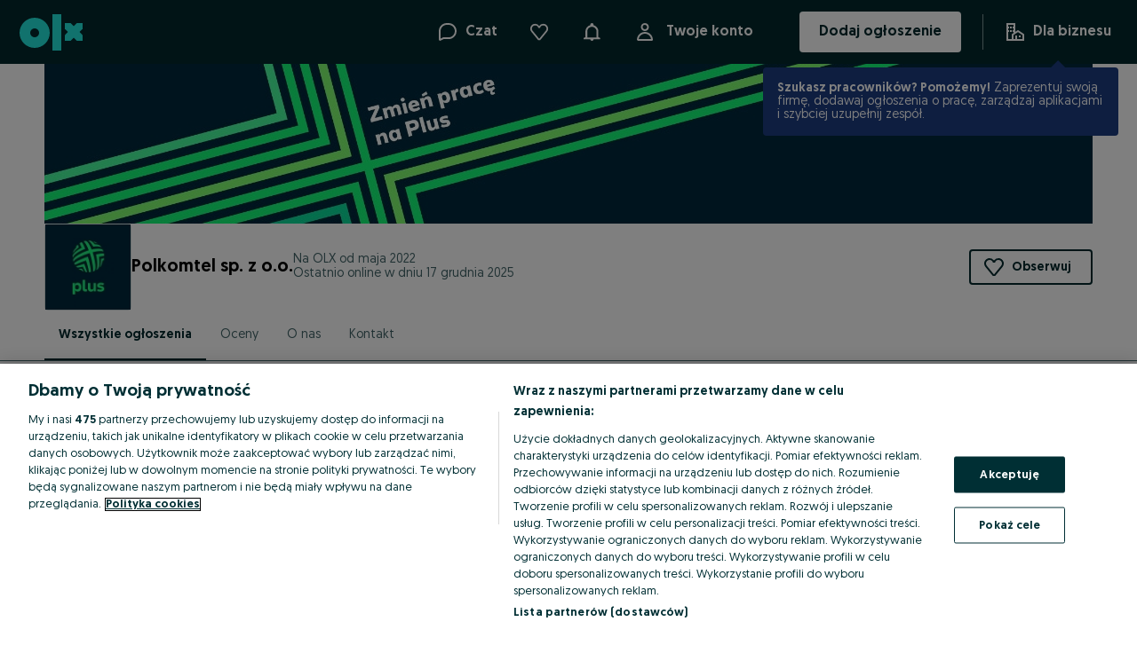

--- FILE ---
content_type: application/javascript
request_url: https://plus.olx.pl/app/static/js/92336.1204642d1.chunk.js
body_size: 8938
content:
/*! For license information please see 92336.1204642d1.chunk.js.LICENSE.txt */
(self.__LOADABLE_LOADED_CHUNKS__=self.__LOADABLE_LOADED_CHUNKS__||[]).push([[92336],{95199:(t,n,e)=>{"use strict";function r(){return r=Object.assign||function(t){for(var n=1;n<arguments.length;n++){var e=arguments[n];for(var r in e)Object.prototype.hasOwnProperty.call(e,r)&&(t[r]=e[r])}return t},r.apply(this,arguments)}function o(t){return"/"===t.charAt(0)}function i(t,n){for(var e=n,r=e+1,o=t.length;r<o;e+=1,r+=1)t[e]=t[r];t.pop()}e.d(n,{lX:()=>P,q_:()=>T,ob:()=>d,PP:()=>_,Ep:()=>h,Hp:()=>v});var a="function"==typeof Symbol&&"symbol"==typeof Symbol.iterator?function(t){return typeof t}:function(t){return t&&"function"==typeof Symbol&&t.constructor===Symbol&&t!==Symbol.prototype?"symbol":typeof t},c=function t(n,e){if(n===e)return!0;if(null==n||null==e)return!1;if(Array.isArray(n))return Array.isArray(e)&&n.length===e.length&&n.every((function(n,r){return t(n,e[r])}));var r=void 0===n?"undefined":a(n);if(r!==(void 0===e?"undefined":a(e)))return!1;if("object"===r){var o=n.valueOf(),i=e.valueOf();if(o!==n||i!==e)return t(o,i);var c=Object.keys(n),u=Object.keys(e);return c.length===u.length&&c.every((function(r){return t(n[r],e[r])}))}return!1},u=e(33030);function s(t){return"/"===t.charAt(0)?t:"/"+t}function f(t){return"/"===t.charAt(0)?t.substr(1):t}function l(t,n){return function(t,n){return new RegExp("^"+n+"(\\/|\\?|#|$)","i").test(t)}(t,n)?t.substr(n.length):t}function p(t){return"/"===t.charAt(t.length-1)?t.slice(0,-1):t}function h(t){var n=t.pathname,e=t.search,r=t.hash,o=n||"/";return e&&"?"!==e&&(o+="?"===e.charAt(0)?e:"?"+e),r&&"#"!==r&&(o+="#"===r.charAt(0)?r:"#"+r),o}function d(t,n,e,a){var c;"string"==typeof t?(c=function(t){var n=t||"/",e="",r="",o=n.indexOf("#");-1!==o&&(r=n.substr(o),n=n.substr(0,o));var i=n.indexOf("?");return-1!==i&&(e=n.substr(i),n=n.substr(0,i)),{pathname:n,search:"?"===e?"":e,hash:"#"===r?"":r}}(t),c.state=n):(void 0===(c=r({},t)).pathname&&(c.pathname=""),c.search?"?"!==c.search.charAt(0)&&(c.search="?"+c.search):c.search="",c.hash?"#"!==c.hash.charAt(0)&&(c.hash="#"+c.hash):c.hash="",void 0!==n&&void 0===c.state&&(c.state=n));try{c.pathname=decodeURI(c.pathname)}catch(t){throw t instanceof URIError?new URIError('Pathname "'+c.pathname+'" could not be decoded. This is likely caused by an invalid percent-encoding.'):t}return e&&(c.key=e),a?c.pathname?"/"!==c.pathname.charAt(0)&&(c.pathname=function(t){var n=arguments.length>1&&void 0!==arguments[1]?arguments[1]:"",e=t&&t.split("/")||[],r=n&&n.split("/")||[],a=t&&o(t),c=n&&o(n),u=a||c;if(t&&o(t)?r=e:e.length&&(r.pop(),r=r.concat(e)),!r.length)return"/";var s=void 0;if(r.length){var f=r[r.length-1];s="."===f||".."===f||""===f}else s=!1;for(var l=0,p=r.length;p>=0;p--){var h=r[p];"."===h?i(r,p):".."===h?(i(r,p),l++):l&&(i(r,p),l--)}if(!u)for(;l--;l)r.unshift("..");!u||""===r[0]||r[0]&&o(r[0])||r.unshift("");var d=r.join("/");return s&&"/"!==d.substr(-1)&&(d+="/"),d}(c.pathname,a.pathname)):c.pathname=a.pathname:c.pathname||(c.pathname="/"),c}function v(t,n){return t.pathname===n.pathname&&t.search===n.search&&t.hash===n.hash&&t.key===n.key&&c(t.state,n.state)}function m(){var t=null,n=[];return{setPrompt:function(n){return t=n,function(){t===n&&(t=null)}},confirmTransitionTo:function(n,e,r,o){if(null!=t){var i="function"==typeof t?t(n,e):t;"string"==typeof i?"function"==typeof r?r(i,o):o(!0):o(!1!==i)}else o(!0)},appendListener:function(t){var e=!0;function r(){e&&t.apply(void 0,arguments)}return n.push(r),function(){e=!1,n=n.filter((function(t){return t!==r}))}},notifyListeners:function(){for(var t=arguments.length,e=new Array(t),r=0;r<t;r++)e[r]=arguments[r];n.forEach((function(t){return t.apply(void 0,e)}))}}}var y=!("undefined"==typeof window||!window.document||!window.document.createElement);function g(t,n){n(window.confirm(t))}var w="popstate",b="hashchange";function x(){try{return window.history.state||{}}catch(t){return{}}}function P(t){void 0===t&&(t={}),y||(0,u.Z)(!1);var n,e=window.history,o=(-1===(n=window.navigator.userAgent).indexOf("Android 2.")&&-1===n.indexOf("Android 4.0")||-1===n.indexOf("Mobile Safari")||-1!==n.indexOf("Chrome")||-1!==n.indexOf("Windows Phone"))&&window.history&&"pushState"in window.history,i=!(-1===window.navigator.userAgent.indexOf("Trident")),a=t,c=a.forceRefresh,f=void 0!==c&&c,v=a.getUserConfirmation,P=void 0===v?g:v,O=a.keyLength,E=void 0===O?6:O,C=t.basename?p(s(t.basename)):"";function S(t){var n=t||{},e=n.key,r=n.state,o=window.location,i=o.pathname+o.search+o.hash;return C&&(i=l(i,C)),d(i,r,e)}function T(){return Math.random().toString(36).substr(2,E)}var A=m();function _(t){r(I,t),I.length=e.length,A.notifyListeners(I.location,I.action)}function k(t){(function(t){void 0===t.state&&navigator.userAgent.indexOf("CriOS")})(t)||$(S(t.state))}function L(){$(S(x()))}var R=!1;function $(t){R?(R=!1,_()):A.confirmTransitionTo(t,"POP",P,(function(n){n?_({action:"POP",location:t}):function(t){var n=I.location,e=M.indexOf(n.key);-1===e&&(e=0);var r=M.indexOf(t.key);-1===r&&(r=0);var o=e-r;o&&(R=!0,D(o))}(t)}))}var U=S(x()),M=[U.key];function j(t){return C+h(t)}function D(t){e.go(t)}var B=0;function F(t){1===(B+=t)&&1===t?(window.addEventListener(w,k),i&&window.addEventListener(b,L)):0===B&&(window.removeEventListener(w,k),i&&window.removeEventListener(b,L))}var H=!1,I={length:e.length,action:"POP",location:U,createHref:j,push:function(t,n){var r="PUSH",i=d(t,n,T(),I.location);A.confirmTransitionTo(i,r,P,(function(t){if(t){var n=j(i),a=i.key,c=i.state;if(o)if(e.pushState({key:a,state:c},null,n),f)window.location.href=n;else{var u=M.indexOf(I.location.key),s=M.slice(0,-1===u?0:u+1);s.push(i.key),M=s,_({action:r,location:i})}else window.location.href=n}}))},replace:function(t,n){var r="REPLACE",i=d(t,n,T(),I.location);A.confirmTransitionTo(i,r,P,(function(t){if(t){var n=j(i),a=i.key,c=i.state;if(o)if(e.replaceState({key:a,state:c},null,n),f)window.location.replace(n);else{var u=M.indexOf(I.location.key);-1!==u&&(M[u]=i.key),_({action:r,location:i})}else window.location.replace(n)}}))},go:D,goBack:function(){D(-1)},goForward:function(){D(1)},block:function(t){void 0===t&&(t=!1);var n=A.setPrompt(t);return H||(F(1),H=!0),function(){return H&&(H=!1,F(-1)),n()}},listen:function(t){var n=A.appendListener(t);return F(1),function(){F(-1),n()}}};return I}var O="hashchange",E={hashbang:{encodePath:function(t){return"!"===t.charAt(0)?t:"!/"+f(t)},decodePath:function(t){return"!"===t.charAt(0)?t.substr(1):t}},noslash:{encodePath:f,decodePath:s},slash:{encodePath:s,decodePath:s}};function C(){var t=window.location.href,n=t.indexOf("#");return-1===n?"":t.substring(n+1)}function S(t){var n=window.location.href.indexOf("#");window.location.replace(window.location.href.slice(0,n>=0?n:0)+"#"+t)}function T(t){void 0===t&&(t={}),y||(0,u.Z)(!1);var n=window.history,e=(window.navigator.userAgent.indexOf("Firefox"),t),o=e.getUserConfirmation,i=void 0===o?g:o,a=e.hashType,c=void 0===a?"slash":a,f=t.basename?p(s(t.basename)):"",w=E[c],b=w.encodePath,x=w.decodePath;function P(){var t=x(C());return f&&(t=l(t,f)),d(t)}var T=m();function A(t){r(H,t),H.length=n.length,T.notifyListeners(H.location,H.action)}var _=!1,k=null;function L(){var t=C(),n=b(t);if(t!==n)S(n);else{var e=P(),r=H.location;if(!_&&v(r,e))return;if(k===h(e))return;k=null,function(t){if(_)_=!1,A();else{T.confirmTransitionTo(t,"POP",i,(function(n){n?A({action:"POP",location:t}):function(t){var n=H.location,e=M.lastIndexOf(h(n));-1===e&&(e=0);var r=M.lastIndexOf(h(t));-1===r&&(r=0);var o=e-r;o&&(_=!0,j(o))}(t)}))}}(e)}}var R=C(),$=b(R);R!==$&&S($);var U=P(),M=[h(U)];function j(t){n.go(t)}var D=0;function B(t){1===(D+=t)&&1===t?window.addEventListener(O,L):0===D&&window.removeEventListener(O,L)}var F=!1,H={length:n.length,action:"POP",location:U,createHref:function(t){return"#"+b(f+h(t))},push:function(t,n){var e="PUSH",r=d(t,void 0,void 0,H.location);T.confirmTransitionTo(r,e,i,(function(t){if(t){var n=h(r),o=b(f+n);if(C()!==o){k=n,function(t){window.location.hash=t}(o);var i=M.lastIndexOf(h(H.location)),a=M.slice(0,-1===i?0:i+1);a.push(n),M=a,A({action:e,location:r})}else A()}}))},replace:function(t,n){var e="REPLACE",r=d(t,void 0,void 0,H.location);T.confirmTransitionTo(r,e,i,(function(t){if(t){var n=h(r),o=b(f+n);C()!==o&&(k=n,S(o));var i=M.indexOf(h(H.location));-1!==i&&(M[i]=n),A({action:e,location:r})}}))},go:j,goBack:function(){j(-1)},goForward:function(){j(1)},block:function(t){void 0===t&&(t=!1);var n=T.setPrompt(t);return F||(B(1),F=!0),function(){return F&&(F=!1,B(-1)),n()}},listen:function(t){var n=T.appendListener(t);return B(1),function(){B(-1),n()}}};return H}function A(t,n,e){return Math.min(Math.max(t,n),e)}function _(t){void 0===t&&(t={});var n=t,e=n.getUserConfirmation,o=n.initialEntries,i=void 0===o?["/"]:o,a=n.initialIndex,c=void 0===a?0:a,u=n.keyLength,s=void 0===u?6:u,f=m();function l(t){r(b,t),b.length=b.entries.length,f.notifyListeners(b.location,b.action)}function p(){return Math.random().toString(36).substr(2,s)}var v=A(c,0,i.length-1),y=i.map((function(t){return d(t,void 0,"string"==typeof t?p():t.key||p())})),g=h;function w(t){var n=A(b.index+t,0,b.entries.length-1),r=b.entries[n];f.confirmTransitionTo(r,"POP",e,(function(t){t?l({action:"POP",location:r,index:n}):l()}))}var b={length:y.length,action:"POP",location:y[v],index:v,entries:y,createHref:g,push:function(t,n){var r="PUSH",o=d(t,n,p(),b.location);f.confirmTransitionTo(o,r,e,(function(t){if(t){var n=b.index+1,e=b.entries.slice(0);e.length>n?e.splice(n,e.length-n,o):e.push(o),l({action:r,location:o,index:n,entries:e})}}))},replace:function(t,n){var r="REPLACE",o=d(t,n,p(),b.location);f.confirmTransitionTo(o,r,e,(function(t){t&&(b.entries[b.index]=o,l({action:r,location:o}))}))},go:w,goBack:function(){w(-1)},goForward:function(){w(1)},canGo:function(t){var n=b.index+t;return n>=0&&n<b.entries.length},block:function(t){return void 0===t&&(t=!1),f.setPrompt(t)},listen:function(t){return f.appendListener(t)}};return b}},92336:(t,n,e)=>{"use strict";function r(t,n){t.prototype=Object.create(n.prototype),t.prototype.constructor=t,t.__proto__=n}e.d(n,{VA:()=>C,NL:()=>T,l_:()=>L,AW:()=>M,F0:()=>E,gx:()=>I,rs:()=>N,s6:()=>O,Gn:()=>k,LX:()=>U,k6:()=>V,TH:()=>q,UO:()=>z,$B:()=>G,EN:()=>W});var o=e(71803),i=e.n(o),a=e(39474),c=e.n(a),u=e(95199),s=1073741823,f="undefined"!=typeof globalThis?globalThis:"undefined"!=typeof window?window:void 0!==e.g?e.g:{};function l(t){var n=[];return{on:function(t){n.push(t)},off:function(t){n=n.filter((function(n){return n!==t}))},get:function(){return t},set:function(e,r){t=e,n.forEach((function(n){return n(t,r)}))}}}var p=i().createContext||function(t,n){var e,i,a,u="__create-react-context-"+((f[a="__global_unique_id__"]=(f[a]||0)+1)+"__"),p=function(t){function e(){var n;return(n=t.apply(this,arguments)||this).emitter=l(n.props.value),n}r(e,t);var o=e.prototype;return o.getChildContext=function(){var t;return(t={})[u]=this.emitter,t},o.componentWillReceiveProps=function(t){if(this.props.value!==t.value){var e,r=this.props.value,o=t.value;((i=r)===(a=o)?0!==i||1/i==1/a:i!=i&&a!=a)?e=0:(e="function"==typeof n?n(r,o):s,0!=(e|=0)&&this.emitter.set(t.value,e))}var i,a},o.render=function(){return this.props.children},e}(o.Component);p.childContextTypes=((e={})[u]=c().object.isRequired,e);var h=function(n){function e(){var t;return(t=n.apply(this,arguments)||this).state={value:t.getValue()},t.onUpdate=function(n,e){0!=((0|t.observedBits)&e)&&t.setState({value:t.getValue()})},t}r(e,n);var o=e.prototype;return o.componentWillReceiveProps=function(t){var n=t.observedBits;this.observedBits=null==n?s:n},o.componentDidMount=function(){this.context[u]&&this.context[u].on(this.onUpdate);var t=this.props.observedBits;this.observedBits=null==t?s:t},o.componentWillUnmount=function(){this.context[u]&&this.context[u].off(this.onUpdate)},o.getValue=function(){return this.context[u]?this.context[u].get():t},o.render=function(){return(t=this.props.children,Array.isArray(t)?t[0]:t)(this.state.value);var t},e}(o.Component);return h.contextTypes=((i={})[u]=c().object,i),{Provider:p,Consumer:h}},h=e(33030);function d(){return d=Object.assign||function(t){for(var n=1;n<arguments.length;n++){var e=arguments[n];for(var r in e)Object.prototype.hasOwnProperty.call(e,r)&&(t[r]=e[r])}return t},d.apply(this,arguments)}var v=e(51877),m=e.n(v);function y(t,n){if(null==t)return{};var e,r,o={},i=Object.keys(t);for(r=0;r<i.length;r++)e=i[r],n.indexOf(e)>=0||(o[e]=t[e]);return o}e(89130);var g=e(92534),w=e.n(g),b=function(t){var n=p();return n.displayName=t,n},x=b("Router-History"),P=function(t){var n=p();return n.displayName=t,n},O=P("Router"),E=function(t){function n(n){var e;return(e=t.call(this,n)||this).state={location:n.history.location},e._isMounted=!1,e._pendingLocation=null,n.staticContext||(e.unlisten=n.history.listen((function(t){e._isMounted?e.setState({location:t}):e._pendingLocation=t}))),e}r(n,t),n.computeRootMatch=function(t){return{path:"/",url:"/",params:{},isExact:"/"===t}};var e=n.prototype;return e.componentDidMount=function(){this._isMounted=!0,this._pendingLocation&&this.setState({location:this._pendingLocation})},e.componentWillUnmount=function(){this.unlisten&&this.unlisten()},e.render=function(){return i().createElement(O.Provider,{value:{history:this.props.history,location:this.state.location,match:n.computeRootMatch(this.state.location.pathname),staticContext:this.props.staticContext}},i().createElement(x.Provider,{children:this.props.children||null,value:this.props.history}))},n}(i().Component),C=function(t){function n(){for(var n,e=arguments.length,r=new Array(e),o=0;o<e;o++)r[o]=arguments[o];return(n=t.call.apply(t,[this].concat(r))||this).history=(0,u.PP)(n.props),n}return r(n,t),n.prototype.render=function(){return i().createElement(E,{history:this.history,children:this.props.children})},n}(i().Component),S=function(t){function n(){return t.apply(this,arguments)||this}r(n,t);var e=n.prototype;return e.componentDidMount=function(){this.props.onMount&&this.props.onMount.call(this,this)},e.componentDidUpdate=function(t){this.props.onUpdate&&this.props.onUpdate.call(this,this,t)},e.componentWillUnmount=function(){this.props.onUnmount&&this.props.onUnmount.call(this,this)},e.render=function(){return null},n}(i().Component);function T(t){var n=t.message,e=t.when,r=void 0===e||e;return i().createElement(O.Consumer,null,(function(t){if(t||(0,h.Z)(!1),!r||t.staticContext)return null;var e=t.history.block;return i().createElement(S,{onMount:function(t){t.release=e(n)},onUpdate:function(t,r){r.message!==n&&(t.release(),t.release=e(n))},onUnmount:function(t){t.release()},message:n})}))}var A={},_=0;function k(t,n){return void 0===t&&(t="/"),void 0===n&&(n={}),"/"===t?t:function(t){if(A[t])return A[t];var n=m().compile(t);return _<1e4&&(A[t]=n,_++),n}(t)(n,{pretty:!0})}function L(t){var n=t.computedMatch,e=t.to,r=t.push,o=void 0!==r&&r;return i().createElement(O.Consumer,null,(function(t){t||(0,h.Z)(!1);var r=t.history,a=t.staticContext,c=o?r.push:r.replace,s=(0,u.ob)(n?"string"==typeof e?k(e,n.params):d({},e,{pathname:k(e.pathname,n.params)}):e);return a?(c(s),null):i().createElement(S,{onMount:function(){c(s)},onUpdate:function(t,n){var e=(0,u.ob)(n.to);(0,u.Hp)(e,d({},s,{key:e.key}))||c(s)},to:e})}))}var R={},$=0;function U(t,n){void 0===n&&(n={}),("string"==typeof n||Array.isArray(n))&&(n={path:n});var e=n,r=e.path,o=e.exact,i=void 0!==o&&o,a=e.strict,c=void 0!==a&&a,u=e.sensitive,s=void 0!==u&&u;return[].concat(r).reduce((function(n,e){if(!e&&""!==e)return null;if(n)return n;var r=function(t,n){var e=""+n.end+n.strict+n.sensitive,r=R[e]||(R[e]={});if(r[t])return r[t];var o=[],i={regexp:m()(t,o,n),keys:o};return $<1e4&&(r[t]=i,$++),i}(e,{end:i,strict:c,sensitive:s}),o=r.regexp,a=r.keys,u=o.exec(t);if(!u)return null;var f=u[0],l=u.slice(1),p=t===f;return i&&!p?null:{path:e,url:"/"===e&&""===f?"/":f,isExact:p,params:a.reduce((function(t,n,e){return t[n.name]=l[e],t}),{})}}),null)}var M=function(t){function n(){return t.apply(this,arguments)||this}return r(n,t),n.prototype.render=function(){var t=this;return i().createElement(O.Consumer,null,(function(n){n||(0,h.Z)(!1);var e=t.props.location||n.location,r=d({},n,{location:e,match:t.props.computedMatch?t.props.computedMatch:t.props.path?U(e.pathname,t.props):n.match}),o=t.props,a=o.children,c=o.component,u=o.render;return Array.isArray(a)&&0===a.length&&(a=null),i().createElement(O.Provider,{value:r},r.match?a?"function"==typeof a?a(r):a:c?i().createElement(c,r):u?u(r):null:"function"==typeof a?a(r):null)}))},n}(i().Component);function j(t){return"/"===t.charAt(0)?t:"/"+t}function D(t,n){if(!t)return n;var e=j(t);return 0!==n.pathname.indexOf(e)?n:d({},n,{pathname:n.pathname.substr(e.length)})}function B(t){return"string"==typeof t?t:(0,u.Ep)(t)}function F(t){return function(){(0,h.Z)(!1)}}function H(){}var I=function(t){function n(){for(var n,e=arguments.length,r=new Array(e),o=0;o<e;o++)r[o]=arguments[o];return(n=t.call.apply(t,[this].concat(r))||this).handlePush=function(t){return n.navigateTo(t,"PUSH")},n.handleReplace=function(t){return n.navigateTo(t,"REPLACE")},n.handleListen=function(){return H},n.handleBlock=function(){return H},n}r(n,t);var e=n.prototype;return e.navigateTo=function(t,n){var e=this.props,r=e.basename,o=void 0===r?"":r,i=e.context,a=void 0===i?{}:i;a.action=n,a.location=function(t,n){return t?d({},n,{pathname:j(t)+n.pathname}):n}(o,(0,u.ob)(t)),a.url=B(a.location)},e.render=function(){var t=this.props,n=t.basename,e=void 0===n?"":n,r=t.context,o=void 0===r?{}:r,a=t.location,c=void 0===a?"/":a,s=y(t,["basename","context","location"]),f={createHref:function(t){return j(e+B(t))},action:"POP",location:D(e,(0,u.ob)(c)),push:this.handlePush,replace:this.handleReplace,go:F(),goBack:F(),goForward:F(),listen:this.handleListen,block:this.handleBlock};return i().createElement(E,d({},s,{history:f,staticContext:o}))},n}(i().Component),N=function(t){function n(){return t.apply(this,arguments)||this}return r(n,t),n.prototype.render=function(){var t=this;return i().createElement(O.Consumer,null,(function(n){n||(0,h.Z)(!1);var e,r,o=t.props.location||n.location;return i().Children.forEach(t.props.children,(function(t){if(null==r&&i().isValidElement(t)){e=t;var a=t.props.path||t.props.from;r=a?U(o.pathname,d({},t.props,{path:a})):n.match}})),r?i().cloneElement(e,{location:o,computedMatch:r}):null}))},n}(i().Component);function W(t){var n="withRouter("+(t.displayName||t.name)+")",e=function(n){var e=n.wrappedComponentRef,r=y(n,["wrappedComponentRef"]);return i().createElement(O.Consumer,null,(function(n){return n||(0,h.Z)(!1),i().createElement(t,d({},r,n,{ref:e}))}))};return e.displayName=n,e.WrappedComponent=t,w()(e,t)}var Z=i().useContext;function V(){return Z(x)}function q(){return Z(O).location}function z(){var t=Z(O).match;return t?t.params:{}}function G(t){var n=q(),e=Z(O).match;return t?U(n.pathname,t):e}},92534:(t,n,e)=>{"use strict";var r=e(89130),o={childContextTypes:!0,contextType:!0,contextTypes:!0,defaultProps:!0,displayName:!0,getDefaultProps:!0,getDerivedStateFromError:!0,getDerivedStateFromProps:!0,mixins:!0,propTypes:!0,type:!0},i={name:!0,length:!0,prototype:!0,caller:!0,callee:!0,arguments:!0,arity:!0},a={$$typeof:!0,compare:!0,defaultProps:!0,displayName:!0,propTypes:!0,type:!0},c={};function u(t){return r.isMemo(t)?a:c[t.$$typeof]||o}c[r.ForwardRef]={$$typeof:!0,render:!0,defaultProps:!0,displayName:!0,propTypes:!0};var s=Object.defineProperty,f=Object.getOwnPropertyNames,l=Object.getOwnPropertySymbols,p=Object.getOwnPropertyDescriptor,h=Object.getPrototypeOf,d=Object.prototype;t.exports=function t(n,e,r){if("string"!=typeof e){if(d){var o=h(e);o&&o!==d&&t(n,o,r)}var a=f(e);l&&(a=a.concat(l(e)));for(var c=u(n),v=u(e),m=0;m<a.length;++m){var y=a[m];if(!(i[y]||r&&r[y]||v&&v[y]||c&&c[y])){var g=p(e,y);try{s(n,y,g)}catch(t){}}}return n}return n}},37337:t=>{t.exports=Array.isArray||function(t){return"[object Array]"==Object.prototype.toString.call(t)}},51877:(t,n,e)=>{var r=e(37337);t.exports=function t(n,e,o){return r(e)||(o=e||o,e=[]),o=o||{},n instanceof RegExp?function(t,n){var e=t.source.match(/\((?!\?)/g);if(e)for(var r=0;r<e.length;r++)n.push({name:r,prefix:null,delimiter:null,optional:!1,repeat:!1,partial:!1,asterisk:!1,pattern:null});return f(t,n)}(n,e):r(n)?function(n,e,r){for(var o=[],i=0;i<n.length;i++)o.push(t(n[i],e,r).source);return f(new RegExp("(?:"+o.join("|")+")",l(r)),e)}(n,e,o):function(t,n,e){return p(i(t,e),n,e)}(n,e,o)},t.exports.parse=i,t.exports.compile=function(t,n){return c(i(t,n))},t.exports.tokensToFunction=c,t.exports.tokensToRegExp=p;var o=new RegExp(["(\\\\.)","([\\/.])?(?:(?:\\:(\\w+)(?:\\(((?:\\\\.|[^\\\\()])+)\\))?|\\(((?:\\\\.|[^\\\\()])+)\\))([+*?])?|(\\*))"].join("|"),"g");function i(t,n){for(var e,r=[],i=0,a=0,c="",f=n&&n.delimiter||"/";null!=(e=o.exec(t));){var l=e[0],p=e[1],h=e.index;if(c+=t.slice(a,h),a=h+l.length,p)c+=p[1];else{var d=t[a],v=e[2],m=e[3],y=e[4],g=e[5],w=e[6],b=e[7];c&&(r.push(c),c="");var x=null!=v&&null!=d&&d!==v,P="+"===w||"*"===w,O="?"===w||"*"===w,E=e[2]||f,C=y||g;r.push({name:m||i++,prefix:v||"",delimiter:E,optional:O,repeat:P,partial:x,asterisk:!!b,pattern:C?s(C):b?".*":"[^"+u(E)+"]+?"})}}return a<t.length&&(c+=t.substr(a)),c&&r.push(c),r}function a(t){return encodeURI(t).replace(/[\/?#]/g,(function(t){return"%"+t.charCodeAt(0).toString(16).toUpperCase()}))}function c(t){for(var n=new Array(t.length),e=0;e<t.length;e++)"object"==typeof t[e]&&(n[e]=new RegExp("^(?:"+t[e].pattern+")$"));return function(e,o){for(var i="",c=e||{},u=(o||{}).pretty?a:encodeURIComponent,s=0;s<t.length;s++){var f=t[s];if("string"!=typeof f){var l,p=c[f.name];if(null==p){if(f.optional){f.partial&&(i+=f.prefix);continue}throw new TypeError('Expected "'+f.name+'" to be defined')}if(r(p)){if(!f.repeat)throw new TypeError('Expected "'+f.name+'" to not repeat, but received `'+JSON.stringify(p)+"`");if(0===p.length){if(f.optional)continue;throw new TypeError('Expected "'+f.name+'" to not be empty')}for(var h=0;h<p.length;h++){if(l=u(p[h]),!n[s].test(l))throw new TypeError('Expected all "'+f.name+'" to match "'+f.pattern+'", but received `'+JSON.stringify(l)+"`");i+=(0===h?f.prefix:f.delimiter)+l}}else{if(l=f.asterisk?encodeURI(p).replace(/[?#]/g,(function(t){return"%"+t.charCodeAt(0).toString(16).toUpperCase()})):u(p),!n[s].test(l))throw new TypeError('Expected "'+f.name+'" to match "'+f.pattern+'", but received "'+l+'"');i+=f.prefix+l}}else i+=f}return i}}function u(t){return t.replace(/([.+*?=^!:${}()[\]|\/\\])/g,"\\$1")}function s(t){return t.replace(/([=!:$\/()])/g,"\\$1")}function f(t,n){return t.keys=n,t}function l(t){return t.sensitive?"":"i"}function p(t,n,e){r(n)||(e=n||e,n=[]);for(var o=(e=e||{}).strict,i=!1!==e.end,a="",c=0;c<t.length;c++){var s=t[c];if("string"==typeof s)a+=u(s);else{var p=u(s.prefix),h="(?:"+s.pattern+")";n.push(s),s.repeat&&(h+="(?:"+p+h+")*"),a+=h=s.optional?s.partial?p+"("+h+")?":"(?:"+p+"("+h+"))?":p+"("+h+")"}}var d=u(e.delimiter||"/"),v=a.slice(-d.length)===d;return o||(a=(v?a.slice(0,-d.length):a)+"(?:"+d+"(?=$))?"),a+=i?"$":o&&v?"":"(?="+d+"|$)",f(new RegExp("^"+a,l(e)),n)}},37390:(t,n,e)=>{"use strict";var r=e(49458);function o(){}function i(){}i.resetWarningCache=o,t.exports=function(){function t(t,n,e,o,i,a){if(a!==r){var c=new Error("Calling PropTypes validators directly is not supported by the `prop-types` package. Use PropTypes.checkPropTypes() to call them. Read more at http://fb.me/use-check-prop-types");throw c.name="Invariant Violation",c}}function n(){return t}t.isRequired=t;var e={array:t,bool:t,func:t,number:t,object:t,string:t,symbol:t,any:t,arrayOf:n,element:t,elementType:t,instanceOf:n,node:t,objectOf:n,oneOf:n,oneOfType:n,shape:n,exact:n,checkPropTypes:i,resetWarningCache:o};return e.PropTypes=e,e}},39474:(t,n,e)=>{t.exports=e(37390)()},49458:t=>{"use strict";t.exports="SECRET_DO_NOT_PASS_THIS_OR_YOU_WILL_BE_FIRED"},4468:(t,n)=>{"use strict";Object.defineProperty(n,"__esModule",{value:!0});var e="function"==typeof Symbol&&Symbol.for,r=e?Symbol.for("react.element"):60103,o=e?Symbol.for("react.portal"):60106,i=e?Symbol.for("react.fragment"):60107,a=e?Symbol.for("react.strict_mode"):60108,c=e?Symbol.for("react.profiler"):60114,u=e?Symbol.for("react.provider"):60109,s=e?Symbol.for("react.context"):60110,f=e?Symbol.for("react.async_mode"):60111,l=e?Symbol.for("react.concurrent_mode"):60111,p=e?Symbol.for("react.forward_ref"):60112,h=e?Symbol.for("react.suspense"):60113,d=e?Symbol.for("react.suspense_list"):60120,v=e?Symbol.for("react.memo"):60115,m=e?Symbol.for("react.lazy"):60116,y=e?Symbol.for("react.fundamental"):60117,g=e?Symbol.for("react.responder"):60118;function w(t){if("object"==typeof t&&null!==t){var n=t.$$typeof;switch(n){case r:switch(t=t.type){case f:case l:case i:case c:case a:case h:return t;default:switch(t=t&&t.$$typeof){case s:case p:case u:return t;default:return n}}case m:case v:case o:return n}}}function b(t){return w(t)===l}n.typeOf=w,n.AsyncMode=f,n.ConcurrentMode=l,n.ContextConsumer=s,n.ContextProvider=u,n.Element=r,n.ForwardRef=p,n.Fragment=i,n.Lazy=m,n.Memo=v,n.Portal=o,n.Profiler=c,n.StrictMode=a,n.Suspense=h,n.isValidElementType=function(t){return"string"==typeof t||"function"==typeof t||t===i||t===l||t===c||t===a||t===h||t===d||"object"==typeof t&&null!==t&&(t.$$typeof===m||t.$$typeof===v||t.$$typeof===u||t.$$typeof===s||t.$$typeof===p||t.$$typeof===y||t.$$typeof===g)},n.isAsyncMode=function(t){return b(t)||w(t)===f},n.isConcurrentMode=b,n.isContextConsumer=function(t){return w(t)===s},n.isContextProvider=function(t){return w(t)===u},n.isElement=function(t){return"object"==typeof t&&null!==t&&t.$$typeof===r},n.isForwardRef=function(t){return w(t)===p},n.isFragment=function(t){return w(t)===i},n.isLazy=function(t){return w(t)===m},n.isMemo=function(t){return w(t)===v},n.isPortal=function(t){return w(t)===o},n.isProfiler=function(t){return w(t)===c},n.isStrictMode=function(t){return w(t)===a},n.isSuspense=function(t){return w(t)===h}},89130:(t,n,e)=>{"use strict";t.exports=e(4468)},33030:(t,n)=>{"use strict";n.Z=function(t,n){if(!t)throw new Error("Invariant failed")}}}]);
//# sourceMappingURL=92336.1204642d1.chunk.js.map

--- FILE ---
content_type: application/javascript
request_url: https://plus.olx.pl/app/static/js/57451.336d56344.chunk.js
body_size: 7828
content:
/*! For license information please see 57451.336d56344.chunk.js.LICENSE.txt */
"use strict";(self.__LOADABLE_LOADED_CHUNKS__=self.__LOADABLE_LOADED_CHUNKS__||[]).push([[57451,30937],{8903:(e,t,r)=>{var n=r(69073).default,a=["variant","as"],o=["variant","as"],i=["variant","as"],l=["variant","as"],s=["variant","as"],u=["variant","as"],c=r(83559),d=r(71803),f=r(41600),p=r(27123);function v(e){return e&&e.__esModule?e:{default:e}}r(93501),r(88473),r(41808);var h=v(c),m=v(d),g=m.default.forwardRef(((e,t)=>{var{variant:r="headline1",as:o="h1"}=e,i=n(e,a);return p.jsx(f.Text,h.default({m:0,variant:r,as:o},i,{ref:t}))})),E=m.default.forwardRef(((e,t)=>{var{variant:r="headline2",as:a="h2"}=e,i=n(e,o);return p.jsx(f.Text,h.default({m:0,variant:r,as:a},i,{ref:t}))})),y=m.default.forwardRef(((e,t)=>{var{variant:r="headline3",as:a="h3"}=e,o=n(e,i);return p.jsx(f.Text,h.default({m:0,variant:r,as:a},o,{ref:t}))})),x=m.default.forwardRef(((e,t)=>{var{variant:r="headline4",as:a="h4"}=e,o=n(e,l);return p.jsx(f.Text,h.default({m:0,variant:r,as:a},o,{ref:t}))})),w=m.default.forwardRef(((e,t)=>{var{variant:r="headline5",as:a="h5"}=e,o=n(e,s);return p.jsx(f.Text,h.default({m:0,variant:r,as:a},o,{ref:t}))})),b=m.default.forwardRef(((e,t)=>{var{variant:r="headline6",as:a="h6"}=e,o=n(e,u);return p.jsx(f.Text,h.default({m:0,variant:r,as:a},o,{ref:t}))}));t.Headline1=g,t.Headline2=E,t.Headline3=y,t.Headline4=x,t.Headline5=w,t.Headline6=b},31126:(e,t,r)=>{var n=r(69073).default,a=["variant"],o=r(83559),i=r(71803),l=r(41600),s=r(27123);function u(e){return e&&e.__esModule?e:{default:e}}r(93501),r(88473),r(41808);var c=u(o),d=u(i).default.forwardRef(((e,t)=>{var{variant:r="label"}=e,o=n(e,a);return s.jsx(l.Text,c.default({m:0,variant:r},o,{ref:t}))}));t.Label=d},67414:(e,t,r)=>{var n,a=r(69073).default,o=r(88737).default,i=["underlined","inversed","color"],l=r(83559),s=r(71803),u=r(88473),c=r(41808),d=r(27123);function f(e){return e&&e.__esModule?e:{default:e}}var p=f(l),v=f(s),h=f(c).default.a(n||(n=o(["\n    ",";\n    ",";\n    ",";\n    ",";\n    ",";\n    ",";\n\n    display: flex;\n    position: relative;\n    text-decoration: ",";\n\n    &:hover {\n        text-decoration: none;\n    }\n"])),u.flexbox,u.borderRadius,u.background,u.typography,u.color,u.padding,(e=>{var{underlined:t}=e;return t?"underline":"none"})),m=v.default.forwardRef(((e,t)=>{var{underlined:r=!0,inversed:n=!1,color:o="inherit"}=e,l=a(e,i);return d.jsx(h,p.default({},l,{underlined:r,color:n?"text-global-inverse":o,ref:t}))}));t.LinkBase=m},12368:(e,t,r)=>{var n=r(69073).default,a=["underlined","children"],o=r(83559),i=r(71803),l=r(67414),s=r(27123);function u(e){return e&&e.__esModule?e:{default:e}}r(88473),r(41808);var c=u(o),d=u(i).default.forwardRef(((e,t)=>{var{underlined:r=!1,children:o}=e,i=n(e,a);return s.jsx(l.LinkBase,c.default({underlined:r},i,{ref:t}),o)}));t.LinkHeader=d},5918:(e,t,r)=>{var n=r(69073).default,a=["underlined","children"],o=r(83559),i=r(71803),l=r(67414),s=r(27123);function u(e){return e&&e.__esModule?e:{default:e}}r(88473),r(41808);var c=u(o),d=u(i).default.forwardRef(((e,t)=>{var{underlined:r=!1,children:o}=e,i=n(e,a);return s.jsx(l.LinkBase,c.default({underlined:r},i,{ref:t}),o)}));t.LinkLabel=d},42799:(e,t,r)=>{var n=r(69073).default,a=["underlined","children","color"],o=r(83559),i=r(71803),l=r(67414),s=r(27123);function u(e){return e&&e.__esModule?e:{default:e}}r(88473),r(41808);var c=u(o),d=u(i).default.forwardRef(((e,t)=>{var{underlined:r=!0,children:o,color:i="text-global-highlight"}=e,u=n(e,a);return s.jsx(l.LinkBase,c.default({underlined:r},u,{color:i,ref:t}),o)}));t.LinkParagraph=d},87598:(e,t,r)=>{var n=r(8903),a=r(47092),o=r(31126),i=r(41600),l=r(67414),s=r(12368),u=r(5918),c=r(42799);r(83559),r(71803),r(27123),r(93501),r(88473),r(41808),t.iH=n.Headline1,t.xl=n.Headline2,t.ay=n.Headline3,n.Headline4,n.Headline5,n.Headline6,a.Paragraph,a.Paragraph1,a.Paragraph2,a.Paragraph3,t.Zn=a.Paragraph4,a.Paragraph5,a.Paragraph6,a.Paragraph7,t.Ym=a.Paragraph8,o.Label,t.xv=i.Text,l.LinkBase,s.LinkHeader,u.LinkLabel,c.LinkParagraph},32059:(e,t,r)=>{r.d(t,{hI:()=>M,bI:()=>H,kt:()=>Ee});var n=r(99440),a=r(11776),o=r(71803),i=["name","className","children","slotData"],l=(0,o.forwardRef)(((e,t)=>{var{name:r,className:l,children:s,slotData:u}=e,c=(0,a.Z)(e,i);return o.createElement("div",(0,n.Z)({ref:t,id:r,key:r,className:l||void 0},c),s)})),s=(e,t,r)=>{globalThis.NREUM&&globalThis.NREUM.noticeError&&globalThis.NREUM.noticeError(e,(0,n.Z)({name:"BaxterError",message:t},r))};class u extends o.Component{componentDidCatch(e,t){var r;this.props.setError(e),this.props.setErrorInfo({componentStack:null!==(r=t.componentStack)&&void 0!==r?r:""})}render(){return this.props.children}}var c=e=>t=>{var{setError:r,setErrorInfo:a,resetError:i}=(e=>{var[t,r]=(0,o.useState)(null),[n,a]=(0,o.useState)({});return(0,o.useEffect)((()=>{if(t)try{e(t,n)}catch(e){}}),[t,n,e]),{setError:r,setErrorInfo:a,resetError:()=>{r(null),a({})}}})(((e,t)=>{s(e,"React ErrorBoundary",(0,n.Z)({},t)),i()}));return o.createElement(u,{setError:r,setErrorInfo:a},o.createElement(e,(0,n.Z)({},t)))};function d(e){return e&&e.__esModule&&Object.prototype.hasOwnProperty.call(e,"default")?e.default:e}var f,p,v,h={},m=function(){if(v)return h;v=1;var e=h&&h.__importDefault||function(e){return e&&e.__esModule?e:{default:e}};Object.defineProperty(h,"__esModule",{value:!0}),h.default=function(e,r){var n=null;if(!e||"string"!=typeof e)return n;var a=(0,t.default)(e),o="function"==typeof r;return a.forEach((function(e){if("declaration"===e.type){var t=e.property,a=e.value;o?r(t,a,e):a&&((n=n||{})[t]=a)}})),n};var t=e(function(){if(p)return f;p=1;var e=/\/\*[^*]*\*+([^/*][^*]*\*+)*\//g,t=/\n/g,r=/^\s*/,n=/^(\*?[-#/*\\\w]+(\[[0-9a-z_-]+\])?)\s*/,a=/^:\s*/,o=/^((?:'(?:\\'|.)*?'|"(?:\\"|.)*?"|\([^)]*?\)|[^};])+)/,i=/^[;\s]*/,l=/^\s+|\s+$/g,s="";function u(e){return e?e.replace(l,s):s}return f=function(l,c){if("string"!=typeof l)throw new TypeError("First argument must be a string");if(!l)return[];c=c||{};var d=1,f=1;function p(e){var r=e.match(t);r&&(d+=r.length);var n=e.lastIndexOf("\n");f=~n?e.length-n:f+e.length}function v(){var e={line:d,column:f};return function(t){return t.position=new h(e),E(),t}}function h(e){this.start=e,this.end={line:d,column:f},this.source=c.source}function m(e){var t=new Error(c.source+":"+d+":"+f+": "+e);if(t.reason=e,t.filename=c.source,t.line=d,t.column=f,t.source=l,!c.silent)throw t}function g(e){var t=e.exec(l);if(t){var r=t[0];return p(r),l=l.slice(r.length),t}}function E(){g(r)}function y(e){var t;for(e=e||[];t=x();)!1!==t&&e.push(t);return e}function x(){var e=v();if("/"==l.charAt(0)&&"*"==l.charAt(1)){for(var t=2;s!=l.charAt(t)&&("*"!=l.charAt(t)||"/"!=l.charAt(t+1));)++t;if(t+=2,s===l.charAt(t-1))return m("End of comment missing");var r=l.slice(2,t-2);return f+=2,p(r),l=l.slice(t),f+=2,e({type:"comment",comment:r})}}function w(){var t=v(),r=g(n);if(r){if(x(),!g(a))return m("property missing ':'");var l=g(o),c=t({type:"declaration",property:u(r[0].replace(e,s)),value:l?u(l[0].replace(e,s)):s});return g(i),c}}return h.prototype.content=l,E(),function(){var e,t=[];for(y(t);e=w();)!1!==e&&(t.push(e),y(t));return t}()},f}());return h}(),g=d(m),E=g.default||g;function y(e){if(null==e||!e.trim())return{};try{var t=E(e);if(!t)return{};var r={};return Object.entries(t).forEach((e=>{var[t,n]=e,a=t.replace(/-([a-z])/g,((e,t)=>t.toUpperCase()));r[a]=n})),r}catch(e){return{}}}var x,w={position:"fixed",zIndex:9999,top:0,left:0,width:"100%",height:"100%",backgroundColor:"rgba(0, 0, 0, 0.5)",overflow:"auto"},b={fontFamily:'"Intel", Helvetica, sans-serif',backgroundColor:"white",position:"fixed",top:"50%",left:"50%",transform:"translate(-50%, -50%)",minWidth:"288px",width:"90%",maxWidth:"464px",color:"#02282C",borderRadius:"4px",wordBreak:"break-word"},C={display:"flex",padding:"24px",justifyContent:"flex-end",alignItems:"center",alignSelf:"stretch"},_={margin:"0px 24px",fontSize:"18px",lineHeight:"24px",textAlign:"left"},R={margin:"0px",textAlign:"center",fontSize:"20px",lineHeight:"22px"},L={marginTop:"16px"},O={marginTop:"6px",marginLeft:"24px"},S={margin:"24px",display:"flex",justifyContent:"center"},A={fontFamily:'"Intel", Helvetica, sans-serif',display:"flex",padding:"14px 32px",fontSize:"16px",border:"1px solid #1976D2",borderRadius:"4px",color:"white",background:"#1976D2",cursor:"pointer"},T=e=>{var{isOpen:t,onClose:r,config:n,dsaParties:a}=e;return t?o.createElement("div",{style:w},o.createElement("div",{style:b},o.createElement("div",{style:C},o.createElement("svg",{xmlns:"http://www.w3.org/2000/svg",width:"25",height:"24",viewBox:"0 0 25 24",fill:"none",style:{cursor:"pointer"},onClick:r,"data-testid":"dsa-modal-close-icon"},o.createElement("path",{fillRule:"evenodd",clipRule:"evenodd",d:"M21.086 2L12.5 10.5855L3.914 2H2.5V3.414L11.086 12L2.5 20.586L2.5 22H3.914L12.5 13.414L21.086 22H22.5V20.586L13.9145 12L22.5 3.414V2L21.086 2Z",fill:"#02282C"}))),o.createElement("div",{style:_,"data-testid":"dsa-modal-body"},o.createElement("h4",{style:R},n.modalTitle),o.createElement("div",{style:L},n.advertiserLabel),o.createElement("ul",{style:O},o.createElement("li",{id:"advertiser-value"},a.advertiser)),o.createElement("div",{style:L},n.purchaserLabel),o.createElement("ul",{style:O},o.createElement("li",{id:"purchaser-value"},a.purchaser)),o.createElement("div",{style:L},n.reasonLabel),o.createElement("ul",{style:O},o.createElement("li",null,n.reasonValue))),o.createElement("div",{style:S},o.createElement("button",{style:A,onClick:r},n.closeButtonLabel)))):null};!function(e){e.ADMANAGER_STATIC_DSA_MODAL_OPEN_ERROR="AdManagerStaticDsaModalOpenError",e.ADMANAGER_STATIC_DSA_MODAL_CLOSE_ERROR="AdManagerStaticDsaModalCloseError",e.CONDITION_CHECK_ERROR="ConditionCheckError"}(x||(x={}));var I,k,D=e=>{var{config:t,dsaParties:r}=e,{isModalOpen:n,openModal:a,closeModal:i}=(()=>{var[e,t]=(0,o.useState)(!1),r=()=>{try{t(!1)}catch(e){s(e,x.ADMANAGER_STATIC_DSA_MODAL_CLOSE_ERROR,{message:e.message})}},n=e=>{"Escape"===e.key&&r()};return(0,o.useEffect)((()=>{if(e)return document.addEventListener("keydown",n),()=>{document.removeEventListener("keydown",n)}}),[e]),{isModalOpen:e,openModal:()=>{try{t(!0)}catch(e){s(e,x.ADMANAGER_STATIC_DSA_MODAL_OPEN_ERROR,{message:e.message})}},closeModal:r}})();return o.createElement(o.Fragment,null,o.createElement("button",{style:y(t.dsaLabelCss),onClick:a},t.label&&o.createElement("span",null,t.label),o.createElement("svg",{width:"24",height:"24",viewBox:"-4 -4 24 24",fill:"none",xmlns:"http://www.w3.org/2000/svg","data-testid":"dsa-button-icon"},o.createElement("rect",{width:"16",height:"16",rx:"8",fill:t.dsaIconBackgroundColor,fillOpacity:"0.8"}),o.createElement("path",{d:"M8.6 10.4V7.4L8 6.8L7.4 7.4V10.4L8 11L8.6 10.4Z",fill:t.dsaIconColor}),o.createElement("path",{d:"M8 5C8.3312 5 8.6 5.2688 8.6 5.6C8.6 5.9312 8.3312 6.2 8 6.2C7.6688 6.2 7.4 5.9312 7.4 5.6C7.4 5.2688 7.6688 5 8 5Z",fill:t.dsaIconColor}),o.createElement("path",{fillRule:"evenodd",clipRule:"evenodd",d:"M2 8C2 11.3084 4.6916 14 8 14C11.3084 14 14 11.3084 14 8C14 4.6916 11.3084 2 8 2C4.6916 2 2 4.6916 2 8ZM3.2 8C3.2 5.3534 5.3534 3.2 8 3.2C10.6466 3.2 12.8 5.3534 12.8 8C12.8 10.6466 10.6466 12.8 8 12.8C5.3534 12.8 3.2 10.6466 3.2 8Z",fill:t.dsaIconColor}))),n&&o.createElement(T,{isOpen:n,onClose:i,config:t,dsaParties:r}))},N=["slotData"],B=["name","slotData"],M=(0,o.memo)(c((e=>{var t,{name:r,slotData:i}=e,s=(0,a.Z)(e,B);if(null!=i&&i.html){var u=(t=l,o.forwardRef(((e,r)=>{var i,l,s,u,c,{slotData:d}=e,f=(0,a.Z)(e,N),p=(i=d.html)?{advertiser:(null===(l=i.match(/data-advertiser="([^"]+)"/))||void 0===l||null===(s=l[1])||void 0===s?void 0:s.trim())||"unknown",purchaser:(null===(u=i.match(/data-purchaser="([^"]+)"/))||void 0===u||null===(c=u[1])||void 0===c?void 0:c.trim())||"unknown"}:{advertiser:"unknown",purchaser:"unknown"},v=o.createElement("div",{dangerouslySetInnerHTML:{__html:d.html},suppressHydrationWarning:!0,"data-testid":"baxter-injected-html"});return o.createElement(t,(0,n.Z)({ref:r},f),o.createElement("div",{id:"".concat(e.name,"-inner"),style:(0,n.Z)((0,n.Z)({},d.styles.slot),d.styles.before)},d.dsa.enabled?o.createElement("div",{style:{position:"relative"}},o.createElement(D,{config:d.dsa,dsaParties:p}),v):v))})));return o.createElement(u,(0,n.Z)({name:r,slotData:i,"data-testid":"qa-advert-slot","data-cy":"baxter-slot-".concat(r),"data-baxter-ssr-slot":i.id},s))}return o.createElement(l,(0,n.Z)({name:r,"data-testid":"qa-advert-slot","data-cy":"baxter-slot-".concat(r)},s))}))),U=r(11140),P=["name","targeting","data-testid","data-cy"],H=(0,o.memo)(c((e=>{var{name:t,targeting:r={},"data-testid":i,"data-cy":l}=e,s=(0,a.Z)(e,P),u=(0,o.useMemo)((()=>r),[JSON.stringify(r)]);return(0,o.useEffect)((()=>{t&&window.Baxter.queue.push((0,U.Z)((function*(){window.Baxter.set({[t]:u})})))}),[t,u]),o.createElement(M,(0,n.Z)({name:t,"data-testid":i||"qa-advert-slot","data-cy":l||"baxter-slot-".concat(t),"data-baxter-async-slot":"true"},s))}))),j=function(e,t){return j=Object.setPrototypeOf||{__proto__:[]}instanceof Array&&function(e,t){e.__proto__=t}||function(e,t){for(var r in t)Object.prototype.hasOwnProperty.call(t,r)&&(e[r]=t[r])},j(e,t)};function Z(e,t,r){if(r||2===arguments.length)for(var n,a=0,o=t.length;a<o;a++)!n&&a in t||(n||(n=Array.prototype.slice.call(t,0,a)),n[a]=t[a]);return e.concat(n||Array.prototype.slice.call(t))}function F(e){for(var t=1;t<arguments.length;t++){var r=arguments[t];for(var n in r)e[n]=r[n]}return e}"function"==typeof SuppressedError&&SuppressedError,function(e,t){if("function"!=typeof t&&null!==t)throw new TypeError("Class extends value "+String(t)+" is not a constructor or null");function r(){this.constructor=e}j(e,t),e.prototype=null===t?Object.create(t):(r.prototype=t.prototype,new r)}((function(e,t){var r=k.call(this,"Pattern matching for ".concat(e," failed, review the reservoir for conflicting cookie names and patterns."))||this;return r.name="PatternMatchingError",r.cookieName=e,r.matchingPatterns=t,r}),k=Error),function(e){e.C0001="C0001",e.C0002="C0002",e.C0003="C0003",e.C0004="C0004"}(I||(I={}));var G,q,z=function e(t,r){function n(e,n,a){if("undefined"!=typeof document){"number"==typeof(a=F({},r,a)).expires&&(a.expires=new Date(Date.now()+864e5*a.expires)),a.expires&&(a.expires=a.expires.toUTCString()),e=encodeURIComponent(e).replace(/%(2[346B]|5E|60|7C)/g,decodeURIComponent).replace(/[()]/g,escape);var o="";for(var i in a)a[i]&&(o+="; "+i,!0!==a[i]&&(o+="="+a[i].split(";")[0]));return document.cookie=e+"="+t.write(n,e)+o}}return Object.create({set:n,get:function(e){if("undefined"!=typeof document&&(!arguments.length||e)){for(var r=document.cookie?document.cookie.split("; "):[],n={},a=0;a<r.length;a++){var o=r[a].split("="),i=o.slice(1).join("=");try{var l=decodeURIComponent(o[0]);if(n[l]=t.read(i,l),e===l)break}catch(e){}}return e?n[e]:n}},remove:function(e,t){n(e,"",F({},t,{expires:-1}))},withAttributes:function(t){return e(this.converter,F({},this.attributes,t))},withConverter:function(t){return e(F({},this.converter,t),this.attributes)}},{attributes:{value:Object.freeze(r)},converter:{value:Object.freeze(t)}})}({read:function(e){return'"'===e[0]&&(e=e.slice(1,-1)),e.replace(/(%[\dA-F]{2})+/gi,decodeURIComponent)},write:function(e){return encodeURIComponent(e).replace(/%(2[346BF]|3[AC-F]|40|5[BDE]|60|7[BCD])/g,decodeURIComponent)}},{path:"/"}),W=[];function V(e){W=W.filter((function(t){return t!==e}))}function J(e){return W.push(e),V.bind(null,e)}function X(){var e=function(){var e,t=window.OnetrustActiveGroups;if(t&&!/^,+$/g.test(t))return t;var r=null===(e=function(e){var t;if(!e)return null;var r=null===(t=e.split("&").find((function(e){return e.startsWith("groups=")})))||void 0===t?void 0:t.split("=")[1];if(!r)return null;var n=r.split(",").reduce((function(e,t){var r=t.split(":"),n=r[0],a=r[1];return n&&"1"===a?Z(Z([],e,!0),[n],!1):e}),[]);return n}(z.get("OptanonConsent")))||void 0===e?void 0:e.join(",");return null!=r?r:I.C0001}();return e?e.split(",").filter((function(e){return Object.values(I).some((function(t){return t===e}))})):[]}function K(e,t){var r="".concat(e,"="),n=t;try{n=decodeURIComponent(n)}catch(e){s(e,"Cookie decode error")}for(var a=n.split(";"),o=0;o<a.length;o++){for(var i=a[o];" "===i.charAt(0);)i=i.substring(1);if(0===i.indexOf(r))return i.substring(r.length,i.length)}}function $(){var e,t,r=(null===(e=K("laquesis",document.cookie))||void 0===e?void 0:e.split("#"))||[],n=(null===(t=K("laquesisff",document.cookie))||void 0===t?void 0:t.split("#"))||[],a={},o=["euads-","platf-"];return a.abTests=r.filter((e=>"string"==typeof e&&o.some((t=>e.toLowerCase().startsWith(t))))),a.featureFlags=n.filter((e=>"string"==typeof e&&o.some((t=>e.toLowerCase().startsWith(t))))),a}"undefined"!=typeof window&&(G=function(){W.forEach((function(e){e(X())}))},q=window.OptanonWrapper,window.OptanonWrapper=function(){var e;null==q||q(),null===(e=window.OneTrust)||void 0===e||e.OnConsentChanged(G)});var Y,Q,ee=e=>{var{page:t,targeting:r,options:a}=e,[i,l]=(0,o.useState)(),u=(0,o.useRef)(),c=(0,o.useCallback)((e=>{e&&l((t=>JSON.stringify(e)!==JSON.stringify(t)?e:t))}),[]);(0,o.useEffect)((()=>("undefined"!=typeof window&&(window.Baxter=window.Baxter||{},window.Baxter.queue=window.Baxter.queue||[]),function(){return function(e,t,r,n){return new(r||(r=Promise))((function(t,a){function o(e){try{l(n.next(e))}catch(e){a(e)}}function i(e){try{l(n.throw(e))}catch(e){a(e)}}function l(e){var n;e.done?t(e.value):(n=e.value,n instanceof r?n:new r((function(e){e(n)}))).then(o,i)}l((n=n.apply(e,[])).next())}))}(this,0,void 0,(function(){var e;return function(e,t){var r,n,a,o,i={label:0,sent:function(){if(1&a[0])throw a[1];return a[1]},trys:[],ops:[]};return o={next:l(0),throw:l(1),return:l(2)},"function"==typeof Symbol&&(o[Symbol.iterator]=function(){return this}),o;function l(l){return function(s){return function(l){if(r)throw new TypeError("Generator is already executing.");for(;o&&(o=0,l[0]&&(i=0)),i;)try{if(r=1,n&&(a=2&l[0]?n.return:l[0]?n.throw||((a=n.return)&&a.call(n),0):n.next)&&!(a=a.call(n,l[1])).done)return a;switch(n=0,a&&(l=[2&l[0],a.value]),l[0]){case 0:case 1:a=l;break;case 4:return i.label++,{value:l[1],done:!1};case 5:i.label++,n=l[1],l=[0];continue;case 7:l=i.ops.pop(),i.trys.pop();continue;default:if(!((a=(a=i.trys).length>0&&a[a.length-1])||6!==l[0]&&2!==l[0])){i=0;continue}if(3===l[0]&&(!a||l[1]>a[0]&&l[1]<a[3])){i.label=l[1];break}if(6===l[0]&&i.label<a[1]){i.label=a[1],a=l;break}if(a&&i.label<a[2]){i.label=a[2],i.ops.push(l);break}a[2]&&i.ops.pop(),i.trys.pop();continue}l=t.call(e,i)}catch(e){l=[6,e],n=0}finally{r=a=0}if(5&l[0])throw l[1];return{value:l[0]?l[1]:void 0,done:!0}}([l,s])}}}(this,(function(t){return z.get("OptanonAlertBoxClosed")?[2]:[2,new Promise((function(t){e=J(t)})).then(e)]}))}))}().then((()=>{c(X()),u.current=J(c)})).catch((e=>{s(e,"Unable to get consent active groups")})),()=>{u.current&&V(c)})),[]),(0,o.useEffect)((()=>{i&&window.Baxter.queue.push((0,U.Z)((function*(){yield window.Baxter.consent(i)})))}),[i]),(0,o.useEffect)((()=>{(e=>{var{targeting:t,page:r,options:a}=e,o=window.Baxter;o.queue.push((0,U.Z)((function*(){o.page(r,(0,n.Z)((0,n.Z)({},t),{},{page:r}),a),yield o.set()})))})({targeting:(0,n.Z)((0,n.Z)({},r),$()),page:t,options:a})}),[r,t,a])};(Y||(Y={})).admanagerStatic="admanagerStatic",function(e){e.AND="AND",e.OR="OR",e.INCLUDES="INCLUDES",e.NOT_INCLUDES="NOT INCLUDES",e.IS="IS",e.IS_NOT="IS NOT",e.GT=">",e.LT="<",e.GTE=">=",e.LTE="<=",e.CONTAINER="CONTAINER",e.LEFT_BR="(",e.RIGHT_BR=")",e.SUB_EXPRESSION_PREFIX="#SUB-",e.DATE="DATE"}(Q||(Q={}));var{LEFT_BR:te,RIGHT_BR:re,SUB_EXPRESSION_PREFIX:ne,OR:ae,AND:oe}=Q,{NOT_INCLUDES:ie,IS_NOT:le,INCLUDES:se,IS:ue,GT:ce,LT:de,GTE:fe,LTE:pe,CONTAINER:ve,DATE:he}=Q,me=e=>{var t=document.getElementById(e.id);if(t)switch(e.tagName.toLowerCase()){case"script":return void(e.src!==t.src&&(t.remove(),document.head.appendChild(e)));case"link":return void(e.href!==t.href&&(t.remove(),document.head.appendChild(e)));default:return}document.head.appendChild(e)};function ge(e,t,r,n){var a=r||"https://cdn.slots.baxter.olx.org",o=n?"":".min";return{baxterURL:"".concat(a,"/").concat(t,"/").concat(e,"/release/init").concat(o,".js"),baxterStyling:"".concat(a,"/").concat(t,"/").concat(e,"/release/init.css"),baxterPlaceholder:["".concat(a,"/").concat(t,"/_assets/image/placeholder_300x250.webp"),"".concat(a,"/").concat(t,"/_assets/image/placeholder_320x100.webp")]}}var Ee=(0,o.memo)(c((e=>{var t=(e=>{if("scriptUrl"in e)return e;if("config"in e){var{config:t,cdnBase:r,debug:n,targeting:a,options:o}=e,{baxterURL:i,baxterStyling:l}=ge(t.appId,t.siteCode,r,n);return{page:t.page,targeting:a,options:o,scriptUrl:i,styleUrl:l}}var s=e,{baxterURL:u,baxterStyling:c}=ge(s.appId,s.siteCode,s.cdnBase,s.debug);return{page:s.page,targeting:s.targeting,options:s.options,scriptUrl:u,styleUrl:c}})(e),{page:r,targeting:n,options:a,scriptUrl:i,styleUrl:l}=t,u=(0,o.useMemo)((()=>a),[JSON.stringify(a)]),c=(0,o.useMemo)((()=>n),[JSON.stringify(n)]);return(0,o.useEffect)((()=>{((e,t)=>{me((e=>{var t=document.createElement("script");return t.id="baxter-script-slots",t.src=e,t.async=!0,t.onload=()=>{},t.onerror=()=>{s(new Error("Baxter script loading error"),e)},t})(e)),me((e=>{var t=document.createElement("link");return t.id="baxter-style-slots",t.rel="stylesheet",t.href=e,t.onload=()=>{},t.onerror=()=>{s(new Error("Baxter style loading error"),e)},t})(t))})(i,l)}),[i,l]),ee({page:r,targeting:c,options:u}),null})))}}]);
//# sourceMappingURL=57451.336d56344.chunk.js.map

--- FILE ---
content_type: application/javascript
request_url: https://plus.olx.pl/app/static/js/main.38c78ea7e.js
body_size: 15294
content:
(()=>{var e,a,o,b,l,d,c,t,r,i,f,n,u,s,p,w,x,m,h,g,y,v={99756:(e,a,o)=>{Promise.all([o.e(92336),o.e(67360),o.e(19245),o.e(71803),o.e(25807),o.e(70304),o.e(82183),o.e(27123),o.e(99972)]).then(o.bind(o,10601))},97275:(e,a,o)=>{var b="undefined"!=typeof window?window:void 0!==o.g?o.g:"undefined"!=typeof self?self:{};b.SENTRY_RELEASE={id:"b44871be_8783776"},b.SENTRY_RELEASES=b.SENTRY_RELEASES||{},b.SENTRY_RELEASES["olx-web@olx-pwa"]={id:"b44871be_8783776"}}},k={};function S(e){var a=k[e];if(void 0!==a)return a.exports;var o=k[e]={id:e,loaded:!1,exports:{}};return v[e].call(o.exports,o,o.exports,S),o.loaded=!0,o.exports}S.m=v,S.c=k,S.amdO={},S.n=e=>{var a=e&&e.__esModule?()=>e.default:()=>e;return S.d(a,{a}),a},a=Object.getPrototypeOf?e=>Object.getPrototypeOf(e):e=>e.__proto__,S.t=function(o,b){if(1&b&&(o=this(o)),8&b)return o;if("object"==typeof o&&o){if(4&b&&o.__esModule)return o;if(16&b&&"function"==typeof o.then)return o}var l=Object.create(null);S.r(l);var d={};e=e||[null,a({}),a([]),a(a)];for(var c=2&b&&o;"object"==typeof c&&!~e.indexOf(c);c=a(c))Object.getOwnPropertyNames(c).forEach((e=>d[e]=()=>o[e]));return d.default=()=>o,S.d(l,d),l},S.d=(e,a)=>{for(var o in a)S.o(a,o)&&!S.o(e,o)&&Object.defineProperty(e,o,{enumerable:!0,get:a[o]})},S.f={},S.e=e=>Promise.all(Object.keys(S.f).reduce(((a,o)=>(S.f[o](e,a),a)),[])),S.u=e=>"static/js/"+({322:"olxeuweb.chat.desktop-conversation-component",368:"olxeuweb.btr.context.loader",472:"olxeuweb.my-account",885:"olxeuweb.purchase.variant-mf",988:"adsManagement.LimitsModal",1353:"olxeuweb.ads-routes",1438:"olxeuweb.change-email",1501:"olxeuweb.chat.chat-context-wrapper",2576:"olxeuweb.regionsMap",2625:"olxeuweb.delivery-services-router",3723:"olxeuweb.home.SellerDeliveriesAchievementModal",3833:"feedTheDog-components-FeedTheDogTile",5191:"olxeuweb.change-password",5342:"olxeuweb.ad.d.ad-go-to-delivery-options",5463:"olxeuweb.help-request-platform.seeker-view",5646:"olxeuweb.invoicepage",5921:"olxeuweb.applyForm",6011:"polyfill-datetimeformat-locale-data-uk",6231:"olxeuweb.list.avaliable.now",7438:"Survey",8046:"olxeuweb.ad.d.ad-buy-with-delivery",8134:"olxeuweb.install.banner",8184:"olxeuweb.home.personalize.observedads",8233:"olxeuweb.fingerprint",8238:"olxeuweb.purchase.confirmation-mf",8569:"olxeuweb.ad.recommendations.desktop",8991:"olxeuweb.ad-photos",9271:"olxeuweb.my-ads-desktop-app",9467:"olxeuweb.list.no.ads",10267:"olxeuweb.ad.cityLinks",10292:"olxeuweb.observed",10495:"AdOnlinePriceComparison-AdOnlinePriceComparisonContainer",10944:"polyfill-intl-time",11762:"polyfill-intl-oz",12321:"olxeuweb.ad.chatBottomContactBarHeader",12650:"DiscountBannerLayoutDesktop",12901:"olxeuweb.chat-banner-MF",13397:"olxeuweb.ratings-feedback",13455:"olxeuweb.delivery-ua-account-transactions",13601:"olxeuweb.shopsMap",13890:"polyfill-intl-kk",14347:"olxeuweb.search-filters",14473:"olxeuweb.purchase.promote",15652:"olxeuweb.purchase.refresh",16454:"TopUpStepLayoutDesktop",16584:"olxeuweb.home.feedTheDog.topBanner",17236:"olxeuweb.logout-confirmation",17855:"polyfill-intl-ru",17859:"olxeuweb.chat.conversations-list",17920:"olxeuweb.adEditSuccessScreen",18176:"olxeuweb.ad.m.ad-buy-with-delivery",18380:"olxeuweb.jobs-sx.company-profile.employers-view",18616:"olxeuweb.booking.calendar.posting.switch",18709:"polyfill-numberformat-locale-data-uk",19366:"olxeuweb.posting.jobs.descriptiontemplates",19423:"olxeuweb.install.bannerContainer",19569:"DiscountBannerLayoutMobile",19606:"polyfill-intl-pt",19683:"olxeuweb.ratingsV2.received",19761:"olxeuweb.spellchecker",19850:"olxeuweb.home.page.container",20061:"olxeuweb.posting.salary.info-item",20304:"helpers-redirectLoggedInUser",21142:"olxeuweb.rate-seller",21698:"polyfill-intl-pl",22016:"olxeuweb.LegacyAtlasRouteResolver",22113:"components-CarPartsCompatibility",22975:"olxeuweb.jobNavigatorModal",23321:"olxeuweb.jobs-sx.jobs-posting.jobs-posting-view",23421:"olxeuweb.ad.card.swiper",23488:"polyfill-intl-plural",23585:"olxeuweb.ad.view.bundle",23954:"olxeuweb.account-deleted",24331:"olxeuweb.job-seeker-onboarding",24411:"olxeuweb.listing.footerDescription",24558:"polyfill-datetimeformat-locale-data-pl",25133:"olxeuweb.auth.it-was-not-me",25438:"polyfill-datetimeformat-locale-data-kk",25487:"olxeuweb.notifications",25824:"olxeuweb.auth.new.register.3",25901:"olxeuweb.ad.card.desktop",26355:"olxeuweb.ad.sellerDelivery",26514:"polyfill-numberformat-locale-data-kk",26625:"olxeuweb.ad-job-mobile-calibre",26857:"react-loading-skeleton",27326:"ShopListingLayoutDesktop",28424:"olxeuweb.messages",28444:"olxeuweb.booking-summary-route",28869:"olxeuweb.posting.previewPage",29152:"olxeuweb.shipping-page",29354:"olxeuweb.purchase.vas-layout",29431:"olxeuweb.auth.register.2",29540:"olxeuweb.my-ads-mobile-bulk-actions",29696:"polyfill-datetimeformat-locale-data-pt",29802:"olxeuweb.candidate-profile-preview",29999:"olxeuweb.listing.mobile",30217:"olxeuweb.delivery-ua-transactions",30258:"olxeuweb.business-card.preview",30491:"olxeuweb-core-src-modules-traderType-components-OmnibusContainer",31314:"olxeuweb.listing.desktop",31346:"olxeuweb.list.trendingSearches",31411:"olxeuweb.change-phone-number",31678:"financing-ad-under-price",32024:"olxeuweb.popularsearches-desktop",32401:"olxeuweb.chat.conversation",32942:"olxeuweb.ad.sitemapLinks",33576:"olxeuweb.service-booking-calendar",33969:"olxeuweb.purchase.vtp",34666:"olxeuweb.auth.register.3",34722:"polyfill-intl-ro",34962:"olxeuweb.seller-listing",35286:"olxeuweb.delivery-ua-account-delivery-settings",35615:"olxeuweb.posting",35732:"olxeuweb.filters-form",35792:"olxeuweb.purchase.extend",35816:"polyfill-intl-bg",36306:"desktop-NotificationsHubDropdown",36378:"olxeuweb.app~lazy~startup-tasks",36382:"olxeuweb.job-ad-preview-desktop",36412:"olxeuweb.mfplayground",37804:"olxeuweb.auth",38041:"olxeuweb.router.home",38099:"olxeuweb.posting.jobs.gdprclausefield",38368:"polyfill-intl-uk",38849:"olxeuweb.ad.popularSearchesList",39269:"olxeuweb.chat.new-conversation",39509:"olxeuweb.app~lazy~VasSvg",39904:"olxeuweb.listing.listingCategoriesFooter",40055:"modules-feedTheDog-components-FeedTheDogTile",40060:"olxeuweb.ad.categoriesFooter",41276:"olxeuweb.list.photoField",41611:"olxeuweb.abuse-report-email-failure",41960:"financing-listing-ad-card",41978:"Filters-Currencies-Currencies",42122:"LangSwitcher",42250:"olxeuweb.change-email-confirmation",42477:"olxeuweb.auth.reset-password",42547:"olxeuweb.posting.salary-disclose-info-item",42870:"olxeuweb.company-profile.public",43015:"olxeuweb.auth.high-risk-email-information",43043:"olxeuweb.ad.sellerRating",43651:"olxeuweb.cv-upload",43925:"olxeuweb.ad-chat-popup",44127:"olxeuweb.abuse-report",44720:"olxeuweb.jobs.recommended.ads",44790:"ObservedSearch-Desktop-ObservedSearchCard",44921:"olxeuweb.app~lazy~CourierSvg",44924:"olxeuweb.sitemap",44935:"olxeuweb.posting.preview.modal",45625:"olxeuweb.auth.new.register.2",46083:"olxeuweb.listing.breadcrumbsSchema",46307:"olxeuweb.service-booking-services-specializations",46660:"olxeuweb.user-packages-mobile",46817:"olxeuweb.purchase.location-mf",47738:"olxeuweb.dac7",48009:"financing-simulator-entrypoint",48187:"OlxMagicBanner",48615:"olxeuweb.app~lazy~CategorySvg",49250:"olxeuweb.wallet",49422:"polyfill-numberformat-locale-data-bg",49438:"olxeuweb.ad.parentCategoryLinks",49640:"olxeuweb.jobs.job-navigator-banner",49801:"olxeuweb.list.deliveryCheckboxField",50026:"olxeuweb.contact-details",50204:"olxeuweb.footer.appLinks",50341:"olxeuweb.seller.ads.desktop",51363:"olxeuweb.ad-job-mobile",51603:"olxeuweb.delivery-ua-acceptance-info",51669:"olxeuweb.auth.logout",52082:"modules-CandidateProfileMF-CandidateProfileMF",52193:"olxeuweb.desktop.messages",52771:"olxeuweb.ad.view.mobile",53070:"polyfill-numberformat-locale-data-ro",54017:"olxeuweb.purchase.multipromote",54521:"olxeuweb.business-card.provider-view",54674:"olxeuweb.jobad-recommender",55648:"olxeuweb.listing.WebPageSchema",55662:"olxeuweb.listing.free-delivery-electronics-banner",55816:"olxeuweb.ad-calibre-page",56331:"olxeuweb.list.popularSearches",56550:"JobsLinks",56580:"olxeuweb.lang.switch",57393:"olxeuweb.purchase",57398:"olxeuweb.purchase.group-mf",57571:"olxeuweb.jobs.adDetails.ad-location-map",57612:"polyfill-datetimeformat-locale-data-bg",59249:"ObservedSearch-ObservedSearchCard",59276:"olxeuweb.delivery-ua-account-acceptance-info",59364:"olxeuweb.application-management",59625:"olxeuweb.ad.card.mobile",59752:"olxeuweb.ad.aiassistant.mobile",59949:"olxeuweb.listing.paginationComponent",60307:"olxeuweb.ad-job-desktop",60460:"olxeuweb.deliveryUA-ad-section",60603:"olxeuweb.delivery-ua-kyc",60721:"olxeuweb.ad.view.inactive",60912:"olxeuweb.job-ad-preview-mobile",60931:"olxeuweb.ad.price",61036:"olxeuweb.ads-express-mf",61053:"NotificationDetails",61061:"olxeuweb.candidate-search",61775:"olxeuweb.auth.forgot-password.3",61887:"olxeuweb.funds-description",61956:"olxeuweb.ad.trader-box",61971:"olxeuweb.jobs.ad-recommendations",63077:"modules-CandidateProfileMF-JobAdSuccessPageMF",63090:"olxeuweb.services.seeker-request-platform-banner",63154:"olxeuweb.ad.recommendations.mobile",63334:"olxeuweb.footer.app.links.pt",63372:"CookiesBannerNonEU-CookiesBannerNonEU",63586:"olxeuweb.app~serviceWorkerHelper",64019:"olxeuweb.purchase.activate",64916:"olxeuweb.posting.jobs.richtexteditor",65064:"olxeuweb.ad.businessCard",65315:"olxeuweb.user-account-settings",65384:"olxeuweb.home.businessBanner",65757:"olxeuweb.abuse-report-email-success",65922:"olxeuweb.ad.logoBox",66572:"olxeuweb.toaster.dialog",67188:"olxeuweb.help-request-platform.provider-view",67206:"olxeuweb.ad-contact",67823:"olxeuweb.score-info",68442:"TopUpStepLayoutMobile",68600:"olxeuweb.auth.forgot-password.2",68689:"olxeuweb.app~lazy~components",68753:"olxeuweb.delivery-ua-shipping-providers",68953:"ShopListingLayoutMobile",69128:"polyfill-datetimeformat-locale-data-ro",69415:"olxeuweb.ad.districtLinks",71475:"olxeuweb.ad.returnsAndSafety",72201:"olxeuweb.listing.page",72253:"olxeuweb.auth.high-risk-phone-information",72518:"olxeuweb.purchase.ad-edit-promote-mf",72579:"polyfill-numberformat-locale-data-uz",72815:"olxeuweb.delivery-ua-payment-success",72974:"polyfill-numberformat",73475:"olxeuweb.ad-map",73590:"olxeuweb.purchase.topup",73747:"olxeuweb.home.recommendations",74928:"olxeuweb.delivery.loyalty-banner",75313:"polyfill-intl-uz",75709:"olxeuweb.ad.accomodation.parameters",75756:"olxeuweb.home.homeTopBanner",75772:"olxeuweb.jobs-sx.job-ad-section",76213:"olxeuweb.deliveries",76230:"olxeuweb.purchase.packages",76397:"olxeuweb.abuse-report-thanks",76554:"olxeuweb.settings",76609:"olxeuweb.ad.fashion.params",76611:"olxeuweb.ad.view.desktop",77081:"olxeuweb.auth.forgot-password.4",77319:"olxeuweb.routing~categories",77574:"olxeuweb.ad.card.automotive.params",78047:"olxeuweb.purchase.provider",78301:"polyfill-datetimeformat-locale-data-ru",78372:"olxeuweb.ad.card.real.estate.params",78567:"olxeuweb.delivery-ua-payment",78728:"olxeuweb.purchase.wallet",78935:"olxeuweb.ad-job-desktop-invitation",79178:"olxeuweb.company-profile.preview",79403:"olxeuweb.business-card.public",79678:"olxeuweb.chat.split-view-container",79982:"olxeuweb.list.listingCategoriesFooter",80216:"olxeuweb.purchase.category-mf",80251:"polyfill-datetimeformat",80357:"olxeuweb.list.mediaAlternativeTag",81315:"olxeuweb.notificationsPage",81359:"fixly-links.fixly-links-component-desktop",81580:"olxeuweb.delivery.shipment",82129:"olxeuweb.posting.locationSelector",82159:"olxeuweb.chat-portal-root",82791:"polyfill-datetimeformat-locale-data-uz",84462:"olxeuweb.delivery-ua-bundle",84983:"olxeuweb.ad.chatBottomContactBar",85391:"olxeuweb.olx-shop",85486:"polyfill-numberformat-locale-data-ru",85999:"olxeuweb.ads.car-history-widget",86129:"olxeuweb.purchase.status-mf",86229:"olxeuweb.chat.olx-chat-formik",86573:"olxeuweb.r.settings",86674:"olxeuweb.auth.it-was-me",87058:"olxeuweb.delivery-ua-transaction-purchase-details",87251:"olxeuweb.auth.new.register.4",87780:"olxeuweb.listing.locationLinks",87909:"olxeuweb.pwa.observed-error-modal",88133:"olxeuweb.ratings",88220:"olxeuweb.ninja~script",88374:"olxeuweb.ratingsV2",88452:"olxeuweb.auth.ciam",88711:"olxeuweb.chat.olx-chat-app-context-wrapper",89172:"olxeuweb.ad.card.badge.partner",89393:"olxeuweb.deliveryUA-posting-field",89415:"olxeuweb.auth.forgot-password.1",89880:"olxeuweb.list.similarSearches",90575:"polyfill-numberformat-locale-data-pl",90742:"olxeuweb.chat.olx-chat-service-context-wrapper",90788:"olxeuweb.invoice",90850:"olxeuweb.payments",91334:"polyfill-numberformat-locale-data-pt",91421:"BusinessCardNavItem",91720:"olxeuweb.seller.ads.mobile",92663:"olxeuweb.listing.page.container",92719:"olxeuweb.popular-searches",92747:"olxeuweb.listing.savedSearchesFloatingButton",92992:"olxeuweb.home.lastseenads",93438:"olxeuweb.ad-mobile",94255:"olxeuweb.listing.productSchema",94686:"olxeuweb.ratingsV2.given",95322:"olxeuweb.posting.autosuggestLocationSelector",95365:"olxeuweb.ratingsV2.pending",95371:"olxeuweb.purchase.activation-method-mf",95519:"olxeuweb.install.prompt",95841:"olxeuweb.user-profile",96261:"olxeu-a2b-delivery-utils-bindings-menu-section",96342:"olxeuweb.google-map",96997:"olxeuweb.my-ads-mobile-ads-management-routes",97336:"olxeuweb.jobs-sx.job-listing-employers-carousel",97616:"olxeuweb.posting.jobs.externalformurl",97978:"olxeuweb.service-booking-panel-route",98471:"olxeuweb.chat.active-page-list-section",98723:"olxeuweb.deliveryUA-menu-section"}[e]||e)+"."+{291:"fe5c0f8dd",322:"cefeb0f9d",368:"d78078ca2",472:"97260d86a",595:"0094ea619",801:"4ce6e6596",885:"8785cea86",988:"72c5fe53d",1181:"a2e0519dd",1316:"4a91bfca4",1353:"2b73b3a74",1438:"253f7848d",1501:"74bcaea7b",1868:"76daa1334",1999:"a1a484c40",2220:"65586c38b",2480:"88b0a139c",2576:"aa133fe59",2625:"d725a8ff6",2953:"02e047a4e",3106:"7e4add1a2",3227:"0da2fc3ab",3576:"fc8c6135c",3707:"99a747e05",3723:"b99ece127",3833:"1a80afbea",4097:"c173b95fe",4111:"1d44a2593",4160:"c89d3a5ef",4218:"e79a0c57d",4270:"5919e4ed0",4553:"2bf8104f9",4602:"e7b4d71b2",4779:"cfae08196",4789:"e5cedfefc",4958:"bd6528aa2",5121:"851cd3111",5191:"846377e97",5342:"5668941a2",5415:"86d5630f8",5463:"164e4c54e",5632:"f6514c524",5646:"b08ecd279",5686:"4f1e83966",5710:"bfd356c44",5921:"6999d422a",6011:"972189272",6231:"ef0cfe037",6355:"bee15d39b",6651:"802d3cf59",7062:"ec0d6356c",7438:"1abb6ff43",7474:"066f4b963",7524:"197a47617",7830:"ef2a40eaa",7915:"30ae7b1bf",7974:"f4a9cead7",8046:"0494651ef",8134:"85e585bf8",8158:"dba1794d9",8184:"51c90eb0d",8233:"ae286f79a",8238:"68c897167",8569:"e115c496c",8829:"5a5f477de",8884:"ae90ee970",8894:"8e705cc79",8991:"0f494c747",9271:"414675b4b",9467:"8ad0670c5",9577:"4c4160c55",9596:"e226c62e7",9886:"bb6550977",10221:"9f24f5555",10267:"86480f4dd",10292:"443021e2f",10362:"52a4a5f11",10495:"788044b58",10944:"0cede5b55",11649:"f95cdd19c",11762:"39458818a",11870:"0b446fa23",12062:"2a438afaa",12321:"1d9b07c4d",12650:"7d88a8e19",12717:"cfe045365",12901:"9912d1a11",12977:"d362ed308",12987:"b38fe137d",13012:"0f4f6f215",13057:"7eecae5d5",13107:"f7ed4bf3a",13233:"602ec1ac6",13343:"660c61782",13397:"2818bf161",13402:"48f0909c0",13455:"f91a454cb",13486:"201e4050b",13601:"8b111b923",13808:"40a7c39e1",13890:"c038a9db4",13968:"3edff8d93",13998:"f514b1bc6",14208:"9deb9cce4",14256:"65c4e9cb1",14347:"6b45fc441",14473:"25085956f",14991:"ccb76c7a4",15023:"4e8722fa1",15475:"5cbd05719",15499:"51a560dd5",15541:"7532e2826",15652:"7918617da",15769:"48533c1a9",16401:"e806cb6aa",16454:"c46e1efa6",16584:"fb317fec8",16592:"6ad28577b",16810:"69e5385c7",17079:"330810927",17189:"f84d92fa8",17233:"58633e928",17236:"2ccb5be0b",17240:"78b6c7a38",17370:"7363b5c45",17656:"96737cdd1",17711:"6dab1ec01",17795:"db4612e15",17855:"c85d61300",17859:"c243cf0ab",17890:"c16b8e2c0",17920:"a1d7ff254",18040:"aee4d3de7",18176:"dd1a0a4e9",18243:"852479e8a",18380:"cd6af6b52",18430:"7e8878d80",18616:"1626f9f87",18628:"b3613387a",18709:"10dd32ace",19178:"541a37053",19245:"15272f47e",19366:"cfc88dd99",19423:"ddd3b1f1b",19443:"ea5d64e7f",19569:"4210b3816",19606:"ce6430f81",19683:"09967c93c",19761:"23208cd13",19850:"573efe253",19977:"369e48241",20015:"53720f6af",20061:"a78ea00d1",20304:"51d2ad865",20485:"92466db57",20507:"79cf1de4b",20554:"05ed93028",21046:"125a97820",21142:"96362125c",21519:"3fe73753d",21698:"b09172a2a",21858:"444166595",21954:"a566d389f",22016:"5a6bf1406",22113:"de1f61dec",22496:"38b8add8e",22678:"2f567d2b3",22975:"f696d06d6",23321:"2d963d65a",23421:"2d4580f19",23425:"fc6a0f31d",23488:"9c988e46f",23496:"80c0d1040",23582:"4466c74bc",23585:"fd06e1b98",23589:"740e095c3",23769:"c7a10b149",23771:"f2e532bc7",23954:"347651c41",24331:"32af642d1",24411:"13c190bb1",24558:"017c4e9a4",24728:"b0a81bd65",24768:"779988d0f",24933:"1c2aff9e6",25133:"7add041c4",25258:"d5230a699",25438:"3abd6108d",25487:"970c4121b",25803:"16adbc195",25807:"4f8cf5c3d",25813:"1f767c623",25824:"cc3107e70",25901:"47595313b",26143:"fbdbdc712",26355:"81f03da67",26468:"b2be0e964",26514:"95003e524",26531:"49a0cc80f",26625:"d88be1b32",26771:"1c79f607d",26857:"e141ccc5c",27103:"ebf4396cf",27123:"05f2ea95c",27326:"5d325404e",27470:"a83103434",27840:"f6cdc0acd",28304:"7c4eeb16a",28424:"591b8f57b",28444:"1f2dd8a81",28714:"99a130d79",28720:"54ad450f8",28869:"a09ccbdd3",28951:"ea12f6297",29152:"b99565794",29239:"7aef73203",29354:"ce968fa13",29431:"b260b576a",29504:"462fa68ff",29540:"864c0bd8a",29642:"3c7d1fa88",29696:"e1af618ab",29740:"9a4796ca9",29802:"6fb5421e0",29999:"1823b07af",30217:"519b8bfce",30258:"556f62a65",30302:"6400eea8d",30491:"d7fe3179f",30808:"1db8dd0fe",30857:"a71d52c28",30937:"0c12a00ce",31143:"47c40761a",31314:"8c168cf90",31346:"6de2adf6e",31411:"89092f8c7",31500:"6d027a5e6",31678:"e700f192a",31939:"da16ed3b9",32004:"645915b99",32024:"74abd75d9",32281:"7211762a3",32401:"b4c2d0f8b",32437:"821527cd9",32547:"2229d1fdf",32553:"1f6581475",32554:"1e317460b",32942:"18cd7b433",33314:"c08ce2f26",33469:"6889868a4",33576:"fad5d0b5b",33969:"873743041",34177:"7b281ace3",34196:"0d97bc944",34202:"c3f7bafd7",34357:"318f67143",34511:"b9e699044",34640:"f93a6f518",34666:"fc6d28e36",34668:"6aa40f88d",34675:"c67c19546",34714:"4a0186c48",34722:"9e4c1e333",34759:"076a5706f",34780:"111e70de4",34878:"dca63f02c",34962:"b79e96dfe",34995:"ef467e757",35075:"b91c74a19",35089:"ef7fd698b",35100:"92eb9863d",35196:"5f3706558",35286:"11b2c32ba",35420:"e578a1cba",35615:"45c5f0124",35732:"ac0a41067",35792:"65e841ab6",35793:"d49a977e5",35816:"e9c41e68e",35992:"f8b1cf9fa",36005:"17774c10b",36306:"5e7b90ee2",36317:"0b38bb034",36378:"89aceadec",36382:"4fb43404d",36412:"85e981a05",36500:"aecb13cb4",37386:"d6631c54c",37617:"fa3f1234e",37804:"e994408a2",38041:"55cde35f0",38099:"bac9464eb",38368:"2193a84db",38474:"9531c65e8",38598:"ab831f374",38671:"5c8523988",38697:"121b616b4",38849:"f668631d1",39269:"7a9efc11f",39509:"6fa9c25a8",39904:"1e0537924",40055:"f4ee0ab85",40060:"7e39ae2c4",40503:"8eb16e723",40684:"ebfbd475f",40917:"7c658b6e3",41269:"2fce38fbb",41276:"3533a8c30",41488:"f94c2becd",41611:"28e0ed04a",41960:"dda0f38f9",41978:"5f6edc95b",42122:"1427f0420",42250:"1b8ab2b1c",42477:"72b6873bf",42547:"464303e97",42870:"45f2069c6",43015:"9a7c34359",43043:"f7a0fc993",43197:"b2a24b1f6",43398:"c54c3f849",43471:"584094a54",43541:"b10fbb267",43651:"c25734326",43765:"b271b1f7e",43925:"cb0f43802",44127:"c86d909b4",44266:"a6c9b2197",44341:"9dae9cc5f",44495:"7cb5be851",44552:"8e91d5d58",44720:"8fcecbd02",44790:"fb8259783",44829:"fa8f0c550",44854:"84579df1f",44921:"d5869b5e4",44924:"2f32d70fe",44935:"e9432c73d",45169:"be05b4cb6",45378:"412e03def",45585:"0a975e019",45625:"80ed32d09",46083:"348015801",46249:"c2a6260d5",46307:"77efa18ca",46355:"7b20b9d5a",46365:"81bdd8558",46660:"6a2a70f92",46817:"5ae8f2bcf",46947:"486cc5562",47738:"d48615f4b",47931:"504c2a566",48009:"32fb04b0b",48187:"3431e6b4c",48235:"8ce4e1d87",48587:"9690a5c9e",48615:"5d451e9a2",48850:"48727f77e",49096:"502a6d8e6",49167:"339ada9cb",49250:"1128bdd39",49393:"04c1fd77f",49422:"b508f245d",49438:"c231d9dd9",49546:"99ecb9143",49640:"52186a9d9",49752:"fe52076b4",49779:"7e2139aa4",49801:"ae2770304",49856:"6c01f35e2",50026:"11df681c7",50112:"7a308d82b",50204:"ef6900b2d",50332:"627dfbdc2",50341:"9b9465f9e",50459:"8b4a25c9b",50681:"2bd757e29",50939:"e8d499553",50953:"2cc41a061",50985:"64b46845c",51072:"249fd2cbb",51363:"f6878e2b8",51603:"0633c4fa8",51664:"9254d6d80",51669:"cfb83bca5",51757:"6f12ab9ce",52006:"311f3fbe0",52042:"ee3a2e11d",52082:"4c39859b2",52176:"81e921402",52193:"53b78277c",52771:"8c998808c",52827:"f83bb815c",53058:"60e6aa4c5",53070:"bfe48c8c6",53110:"d2e1b8372",53137:"db4bfea0d",53257:"e7cdc9d0e",53352:"ff90c4223",53650:"a71e58a36",54016:"4befa0b50",54017:"9332d02a8",54147:"e4ae19703",54161:"bbb568178",54205:"e6ca184db",54236:"4584f4011",54381:"5b7729975",54413:"4089a1152",54521:"eff42e168",54674:"8c1966948",55444:"1aac46e61",55453:"9709ee7f8",55464:"8e09c18aa",55538:"40b55c2dd",55648:"aea34cceb",55662:"a07ac12be",55816:"4ca757221",55817:"db7528238",55993:"95a3dd2e5",56052:"d9483d81e",56145:"1d96a3377",56146:"efbb5a5ac",56331:"2032761c3",56550:"e4aa9aed4",56580:"c3698a4c4",56635:"a99d508b6",56789:"1b4309481",57135:"e3ce59faf",57393:"2a411a05c",57398:"b44aa71b9",57451:"336d56344",57571:"ecc2dbe52",57612:"172f24dae",57676:"909dd940f",57791:"bde468507",57949:"26d98a301",58101:"c270355bd",58495:"284db152c",58544:"de32f2974",58598:"6811c3ec1",58640:"d7304f58f",59201:"eace15197",59220:"2ce7d1565",59249:"d03f1bf59",59276:"b3313d5fa",59364:"712baea0d",59625:"8400c4e41",59752:"e5969fa9d",59759:"e8c79dcc8",59949:"5f0b51b63",59986:"7905ca3aa",60253:"921b6fe5a",60307:"c554fb39d",60460:"c2d993157",60544:"edf23b5ab",60603:"655f7e020",60658:"03abfb574",60721:"762bbe075",60734:"56ee5c626",60912:"5d5f5ab97",60931:"4bc51db16",61036:"fefce89c0",61053:"888ba0aba",61061:"a3c34488a",61366:"1a7fadf4b",61662:"2b9f0a2ea",61693:"0a833ce26",61775:"d9fcfcc1a",61887:"3af0a750c",61956:"1ca404727",61971:"b1e131b32",61976:"1038a8da0",62154:"483831008",62392:"2eddbc907",62729:"659ebfeed",62982:"4b5fe422c",63004:"7b1dce1ef",63077:"2b6b52909",63090:"b8632b9b3",63154:"62b4fbf81",63299:"ba4be03cc",63314:"3c7c46a1a",63334:"bb70aea01",63372:"3452c4966",63586:"182f8ca32",63653:"89c643d30",64019:"31d567d58",64040:"a19629357",64052:"98ee7bcdc",64916:"518572350",64920:"66e000009",64940:"ec4a58d24",65049:"a2fc97b36",65064:"bf9d22841",65315:"3664bc0db",65336:"5197cdad2",65384:"922903dc0",65757:"8915093a5",65922:"37da5531b",65968:"2ca09aaad",65984:"60a40fc49",66572:"c12b9fd37",66791:"3ff6a2628",67188:"903c56105",67206:"ece37f814",67360:"cb6047d7c",67655:"8549758f1",67823:"3ec6c3e75",67842:"47e40410b",68442:"de2c08b81",68513:"b70e99e96",68600:"99d4791c2",68608:"1ce153b70",68688:"a9d019d87",68689:"11483ce88",68753:"3dd4783c9",68869:"ffb2d8e9f",68953:"dd876b194",69038:"c84097764",69054:"2d7535f34",69128:"3133d2de4",69415:"df00eba68",69738:"e5637aa6f",69831:"6f9c6c532",69865:"c586ee408",70279:"d8b91e36e",70304:"acba5d582",70342:"56ca2d26b",70613:"505adb6a3",71475:"372c7891a",71532:"3fe8932bc",71803:"56527d2e9",72031:"6340305e0",72109:"922461f50",72201:"d49658ce9",72253:"470b42675",72518:"9b8396dd2",72579:"8ac07e035",72597:"010d036ac",72635:"bc5ecc0dc",72761:"d490cb13b",72815:"5f679e5c3",72974:"194543d25",73466:"a94b07a66",73475:"d23c0d6a8",73590:"b8db985a5",73614:"9f2734e69",73678:"533f3969c",73747:"69e355cc1",74046:"d0494750f",74163:"a6389977e",74778:"6c1b4438d",74928:"91fe0bea2",75313:"75e568cf5",75425:"5040e7aae",75446:"f02f9e43b",75502:"4262c27fa",75709:"f46d89e3d",75750:"e7ba1ae5b",75756:"b5771d3f8",75772:"06e091e67",75775:"41a2f9bc6",75781:"d704c6c39",75903:"7a0079ac1",76010:"86d32c40e",76213:"9e051b0aa",76230:"8b1de0545",76397:"774484f4d",76554:"ea719d637",76609:"6edfe8007",76611:"ed28de365",76659:"2b89eb990",76662:"7fb597684",76847:"50eab97a3",76915:"dbdafdf4e",77081:"875569298",77227:"e9ead31fd",77319:"39d1f4df7",77423:"c1d7268d1",77574:"44dc8083f",78047:"407d9f3e1",78101:"74dcb1451",78269:"30b65008e",78301:"c1ab2e7eb",78372:"baddc29a4",78380:"94de0ad91",78445:"484c30e67",78567:"953ea163c",78639:"db2ef7152",78728:"2bac9dccd",78821:"bb9ff2151",78899:"ea2f42dfa",78935:"d09bb5d31",79018:"809b11fc6",79178:"6b4631b65",79403:"f1f0ffc78",79678:"9048e8aab",79982:"a2e960927",80216:"d8d3f538c",80221:"376f7dc91",80251:"3c64cf4bb",80357:"50ce22895",80582:"c2cd37569",80850:"2b87b8489",80936:"8512ea9bc",81069:"b255aecad",81315:"729ec010a",81359:"9d7b63b3d",81580:"07928f4fa",81790:"7ef8ad91e",82129:"9d258e652",82159:"15b4f8841",82183:"58253962b",82747:"2f9daef47",82791:"7ddc1c5b4",83063:"6cbfbb920",83424:"7c339b710",83482:"633699555",83521:"8f2edc491",83757:"de58f24f6",83781:"f592f2d61",83896:"530717eff",84462:"835dad1fa",84563:"e307af3db",84705:"2658cc0ca",84983:"a131494a6",85165:"5bb751589",85391:"85a880cf6",85486:"9d2b2a828",85605:"c95c2b6f8",85688:"8c5eabd58",85751:"807093e98",85765:"f435462b3",85999:"155059e78",86129:"d3f6214cc",86229:"5fa7b9405",86235:"aed6bce00",86573:"e3dd1f993",86674:"455083d84",86811:"f2488ff5f",87058:"26cf535e9",87081:"a578f1637",87109:"008b3afdc",87160:"45e2c42dc",87238:"8f8c48de8",87251:"f555ba3a6",87357:"de9c663f3",87572:"6947dc7c5",87598:"f469ff454",87780:"1a701bf66",87909:"1e4a2ca13",87974:"b08475060",88114:"a2f87a3bb",88133:"0440ad48f",88193:"69acfcfa8",88220:"fd2bd69de",88374:"ace9fb569",88452:"150a46e71",88711:"a28c40e5d",89172:"4f29d85c0",89385:"ce3492a28",89393:"65f46ab79",89415:"2ec54f688",89848:"96f519d86",89880:"bfbcbdb18",89944:"ccd6d9b47",90058:"0d66e27e2",90310:"8fa96f0cd",90415:"6b0ff6e23",90464:"e56fbe7ea",90500:"64e17a12e",90575:"cf33a7129",90742:"3c6fa628c",90788:"a46613a8b",90850:"38473ac5e",91094:"4a28f74a0",91180:"57c5fae28",91186:"d58e84f0a",91268:"94c1afeda",91334:"ef7352f5e",91361:"83da47c89",91421:"b7c9bd9d4",91514:"14173f2a5",91604:"505627595",91630:"e82c5eec5",91720:"57942edc7",92131:"a2c2feec0",92162:"4062a4402",92167:"5785a5abd",92336:"1204642d1",92391:"bf73cfdcd",92663:"6e8192138",92719:"8bc60e131",92747:"ec2c948bc",92828:"e30549682",92992:"ab81aa788",93226:"706903868",93397:"3716b6e0e",93438:"84a62280f",93542:"2b988f4b8",93738:"8022b1e5f",93742:"feb114334",93987:"3f03d6cc9",94111:"135ead988",94255:"76eda606f",94355:"a042aca27",94415:"686459d13",94577:"da88d7b0f",94588:"ce1e8f195",94686:"cbc576a53",94746:"f34f2077a",94839:"e6325b296",95003:"97f63ce5b",95120:"cbb188598",95322:"aeaf7e529",95365:"03a5553d7",95371:"2a83c3fde",95435:"24d605d26",95514:"9cf4f997e",95519:"8d9c40c41",95557:"b77f78020",95816:"24b37bb72",95841:"e88bb5fb9",96261:"71b24532b",96297:"ef7ec7956",96342:"4e2a27545",96781:"af0da1ff8",96849:"344eb852e",96997:"5f0d45c74",97078:"03460251b",97161:"3b2c0dc9b",97179:"abaf1f806",97336:"6afed7583",97561:"eb023b3dc",97616:"cfa3dcefd",97941:"658529525",97978:"6939da9c4",98013:"036f8e2c9",98326:"d5650895f",98471:"ed400d62a",98522:"6d34bda7b",98723:"0a425aad2",99145:"4d0680579",99431:"4a23bbce8",99464:"dd9555b53",99604:"caf0f894f",99744:"224519413",99972:"8229a86ee"}[e]+".chunk.js",S.g=function(){if("object"==typeof globalThis)return globalThis;try{return this||new Function("return this")()}catch(e){if("object"==typeof window)return window}}(),S.hmd=e=>((e=Object.create(e)).children||(e.children=[]),Object.defineProperty(e,"exports",{enumerable:!0,set:()=>{throw new Error("ES Modules may not assign module.exports or exports.*, Use ESM export syntax, instead: "+e.id)}}),e),S.o=(e,a)=>Object.prototype.hasOwnProperty.call(e,a),o={},b="@olxeuweb/core:",S.l=(e,a,l,d)=>{if(o[e])o[e].push(a);else{var c,t;if(void 0!==l)for(var r=document.getElementsByTagName("script"),i=0;i<r.length;i++){var f=r[i];if(f.getAttribute("src")==e||f.getAttribute("data-webpack")==b+l){c=f;break}}c||(t=!0,(c=document.createElement("script")).charset="utf-8",c.timeout=120,S.nc&&c.setAttribute("nonce",S.nc),c.setAttribute("data-webpack",b+l),c.src=e),o[e]=[a];var n=(a,b)=>{c.onerror=c.onload=null,clearTimeout(u);var l=o[e];if(delete o[e],c.parentNode&&c.parentNode.removeChild(c),l&&l.forEach((e=>e(b))),a)return a(b)},u=setTimeout(n.bind(null,void 0,{type:"timeout",target:c}),12e4);c.onerror=n.bind(null,c.onerror),c.onload=n.bind(null,c.onload),t&&document.head.appendChild(c)}},S.r=e=>{"undefined"!=typeof Symbol&&Symbol.toStringTag&&Object.defineProperty(e,Symbol.toStringTag,{value:"Module"}),Object.defineProperty(e,"__esModule",{value:!0})},S.nmd=e=>(e.paths=[],e.children||(e.children=[]),e),(()=>{S.S={};var e={},a={};S.I=(o,b)=>{b||(b=[]);var l=a[o];if(l||(l=a[o]={}),!(b.indexOf(l)>=0)){if(b.push(l),e[o])return e[o];S.o(S.S,o)||(S.S[o]={});var d=S.S[o],c="@olxeuweb/core",t=(e,a,o,b)=>{var l=d[e]=d[e]||{},t=l[a];(!t||!t.loaded&&(!b!=!t.eager?b:c>t.from))&&(l[a]={get:o,from:c,eager:!!b})},r=[];return"default"===o&&(t("@emotion/react","11.11.1",(()=>Promise.all([S.e(44552),S.e(71803),S.e(76010)]).then((()=>()=>S(76010))))),t("@emotion/styled","11.11.0",(()=>Promise.all([S.e(43398),S.e(71803),S.e(27123)]).then((()=>()=>S(43398))))),t("@olx/react-laquesis","^3.1.3",(()=>Promise.all([S.e(9886),S.e(71803)]).then((()=>()=>S(9886))))),t("@olxpwa-lib/categories","0.6.3",(()=>Promise.all([S.e(71803),S.e(63004)]).then((()=>()=>S(63004))))),t("@olxpwa-lib/data-layer/cookie","2.5.1",(()=>Promise.all([S.e(90415),S.e(71803),S.e(13808)]).then((()=>()=>S(17656))))),t("@olxpwa-lib/data-layer/local-storage","2.5.1",(()=>Promise.all([S.e(71803),S.e(29740)]).then((()=>()=>S(6355))))),t("@olxpwa-lib/data-layer/ninja-laquesis","2.5.1",(()=>Promise.all([S.e(90415),S.e(71803),S.e(25807),S.e(43541)]).then((()=>()=>S(34511))))),t("@olxpwa-lib/data-layer/ninja-laquesis","2.5.1",(()=>Promise.all([S.e(74778),S.e(71803),S.e(25807)]).then((()=>()=>S(74778))))),t("@olxpwa-lib/data-layer/session-storage","2.5.1",(()=>Promise.all([S.e(71803),S.e(25258)]).then((()=>()=>S(32281))))),t("@olxpwa-lib/i18n/client","0.1.1",(()=>Promise.all([S.e(71803),S.e(70304),S.e(35196)]).then((()=>()=>S(44495))))),t("@olxpwa-lib/i18n/types","0.1.1",(()=>S.e(32437).then((()=>()=>S(48850))))),t("@olxpwa-lib/i18n/utils","0.1.1",(()=>Promise.all([S.e(67360),S.e(82183),S.e(79018)]).then((()=>()=>S(1181))))),t("react-dom","18.3.1",(()=>Promise.all([S.e(17370),S.e(71803)]).then((()=>()=>S(17370))))),t("react-router-dom","5.2.0",(()=>Promise.all([S.e(92336),S.e(71803),S.e(78101)]).then((()=>()=>S(31500))))),t("react","18.3.1",(()=>S.e(5686).then((()=>()=>S(5686)))))),e[o]=r.length?Promise.all(r).then((()=>e[o]=1)):1}}})(),S.p="/app/",l=e=>{var a=e=>e.split(".").map((e=>+e==e?+e:e)),o=/^([^-+]+)?(?:-([^+]+))?(?:\+(.+))?$/.exec(e),b=o[1]?a(o[1]):[];return o[2]&&(b.length++,b.push.apply(b,a(o[2]))),o[3]&&(b.push([]),b.push.apply(b,a(o[3]))),b},d=(e,a)=>{e=l(e),a=l(a);for(var o=0;;){if(o>=e.length)return o<a.length&&"u"!=(typeof a[o])[0];var b=e[o],d=(typeof b)[0];if(o>=a.length)return"u"==d;var c=a[o],t=(typeof c)[0];if(d!=t)return"o"==d&&"n"==t||"s"==t||"u"==d;if("o"!=d&&"u"!=d&&b!=c)return b<c;o++}},c=e=>{var a=e[0],o="";if(1===e.length)return"*";if(a+.5){o+=0==a?">=":-1==a?"<":1==a?"^":2==a?"~":a>0?"=":"!=";for(var b=1,l=1;l<e.length;l++)b--,o+="u"==(typeof(t=e[l]))[0]?"-":(b>0?".":"")+(b=2,t);return o}var d=[];for(l=1;l<e.length;l++){var t=e[l];d.push(0===t?"not("+r()+")":1===t?"("+r()+" || "+r()+")":2===t?d.pop()+" "+d.pop():c(t))}return r();function r(){return d.pop().replace(/^\((.+)\)$/,"$1")}},t=(e,a)=>{if(0 in e){a=l(a);var o=e[0],b=o<0;b&&(o=-o-1);for(var d=0,c=1,r=!0;;c++,d++){var i,f,n=c<e.length?(typeof e[c])[0]:"";if(d>=a.length||"o"==(f=(typeof(i=a[d]))[0]))return!r||("u"==n?c>o&&!b:""==n!=b);if("u"==f){if(!r||"u"!=n)return!1}else if(r)if(n==f)if(c<=o){if(i!=e[c])return!1}else{if(b?i>e[c]:i<e[c])return!1;i!=e[c]&&(r=!1)}else if("s"!=n&&"n"!=n){if(b||c<=o)return!1;r=!1,c--}else{if(c<=o||f<n!=b)return!1;r=!1}else"s"!=n&&"n"!=n&&(r=!1,c--)}}var u=[],s=u.pop.bind(u);for(d=1;d<e.length;d++){var p=e[d];u.push(1==p?s()|s():2==p?s()&s():p?t(p,a):!s())}return!!s()},r=(e,a)=>{var o=e[a];return Object.keys(o).reduce(((e,a)=>!e||!o[e].loaded&&d(e,a)?a:e),0)},i=(e,a,o,b)=>"Unsatisfied version "+o+" from "+(o&&e[a][o].from)+" of shared singleton module "+a+" (required "+c(b)+")",f=(e,a,o,b)=>{var l=r(e,o);return s(e[o][l])},n=(e,a,o,b)=>{var l=r(e,o);return t(b,l)||"undefined"!=typeof console&&console.warn&&console.warn(i(e,o,l,b)),s(e[o][l])},u=(e,a,o)=>{var b=e[a];return(a=Object.keys(b).reduce(((e,a)=>!t(o,a)||e&&!d(e,a)?e:a),0))&&b[a]},s=e=>(e.loaded=1,e.get()),w=(p=e=>function(a,o,b,l){var d=S.I(a);return d&&d.then?d.then(e.bind(e,a,S.S[a],o,b,l)):e(a,S.S[a],o,b,l)})(((e,a,o,b)=>a&&S.o(a,o)?f(a,0,o):b())),x=p(((e,a,o,b,l)=>a&&S.o(a,o)?n(a,0,o,b):l())),m=p(((e,a,o,b,l)=>{var d=a&&S.o(a,o)&&u(a,o,b);return d?s(d):l()})),h={},g={71803:()=>x("default","react",[0,18,3,1],(()=>S.e(5686).then((()=>()=>S(5686))))),27123:()=>m("default","@emotion/react",[4,11,11,1],(()=>Promise.all([S.e(44552),S.e(46365)]).then((()=>()=>S(76010))))),25807:()=>x("default","@olx/react-laquesis",[1,3,1,3],(()=>S.e(9886).then((()=>()=>S(9886))))),32217:()=>x("default","@olxpwa-lib/i18n/utils",[1,"workspace:*"],(()=>S.e(1181).then((()=>()=>S(1181))))),34363:()=>x("default","react-router-dom",[0,5,2,0],(()=>S.e(31500).then((()=>()=>S(31500))))),38206:()=>x("default","react-dom",[0,18,3,1],(()=>S.e(17370).then((()=>()=>S(17370))))),40559:()=>w("default","@olxpwa-lib/data-layer/local-storage",(()=>S.e(6355).then((()=>()=>S(6355))))),41808:()=>m("default","@emotion/styled",[4,11,11,0],(()=>S.e(43398).then((()=>()=>S(43398))))),42378:()=>w("default","@olxpwa-lib/data-layer/session-storage",(()=>S.e(32281).then((()=>()=>S(32281))))),43603:()=>w("default","@olxpwa-lib/data-layer/ninja-laquesis",(()=>Promise.all([S.e(90415),S.e(34511)]).then((()=>()=>S(34511))))),49831:()=>x("default","@olxpwa-lib/data-layer/ninja-laquesis",[1,2,5,1],(()=>S.e(74778).then((()=>()=>S(74778))))),50156:()=>x("default","@olxpwa-lib/i18n/types",[1,"workspace:*"],(()=>S.e(48850).then((()=>()=>S(48850))))),60465:()=>x("default","@olxpwa-lib/categories",[1,"workspace:*"],(()=>S.e(63004).then((()=>()=>S(63004))))),68720:()=>w("default","@olxpwa-lib/data-layer/cookie",(()=>Promise.all([S.e(90415),S.e(17656)]).then((()=>()=>S(17656))))),90845:()=>x("default","@olxpwa-lib/i18n/client",[1,"workspace:*"],(()=>S.e(44495).then((()=>()=>S(44495))))),93629:()=>w("default","@olxpwa-lib/i18n/types",(()=>S.e(48850).then((()=>()=>S(48850))))),45563:()=>w("default","@olxpwa-lib/categories",(()=>S.e(63004).then((()=>()=>S(63004)))))},y={25807:[25807],27123:[27123],71803:[71803],83521:[45563],99972:[32217,34363,38206,40559,41808,42378,43603,49831,50156,60465,68720,90845,93629]},S.f.consumes=(e,a)=>{S.o(y,e)&&y[e].forEach((e=>{if(S.o(h,e))return a.push(h[e]);var o=a=>{h[e]=0,S.m[e]=o=>{delete S.c[e],o.exports=a()}},b=a=>{delete h[e],S.m[e]=o=>{throw delete S.c[e],a}};try{var l=g[e]();l.then?a.push(h[e]=l.then(o).catch(b)):o(l)}catch(e){b(e)}}))},(()=>{var e={40179:0};S.f.j=(a,o)=>{var b=S.o(e,a)?e[a]:void 0;if(0!==b)if(b)o.push(b[2]);else if(/^(25807|27123|71803)$/.test(a))e[a]=0;else{var l=new Promise(((o,l)=>b=e[a]=[o,l]));o.push(b[2]=l);var d=S.p+S.u(a),c=new Error;S.l(d,(o=>{if(S.o(e,a)&&(0!==(b=e[a])&&(e[a]=void 0),b)){var l=o&&("load"===o.type?"missing":o.type),d=o&&o.target&&o.target.src;c.message="Loading chunk "+a+" failed.\n("+l+": "+d+")",c.name="ChunkLoadError",c.type=l,c.request=d,b[1](c)}}),"chunk-"+a,a)}};var a=(a,o)=>{var b,l,[d,c,t]=o,r=0;if(d.some((a=>0!==e[a]))){for(b in c)S.o(c,b)&&(S.m[b]=c[b]);t&&t(S)}for(a&&a(o);r<d.length;r++)l=d[r],S.o(e,l)&&e[l]&&e[l][0](),e[l]=0},o=self.__LOADABLE_LOADED_CHUNKS__=self.__LOADABLE_LOADED_CHUNKS__||[];o.forEach(a.bind(null,0)),o.push=a.bind(null,o.push.bind(o))})(),S(97275),S(99756)})();
//# sourceMappingURL=main.38c78ea7e.js.map